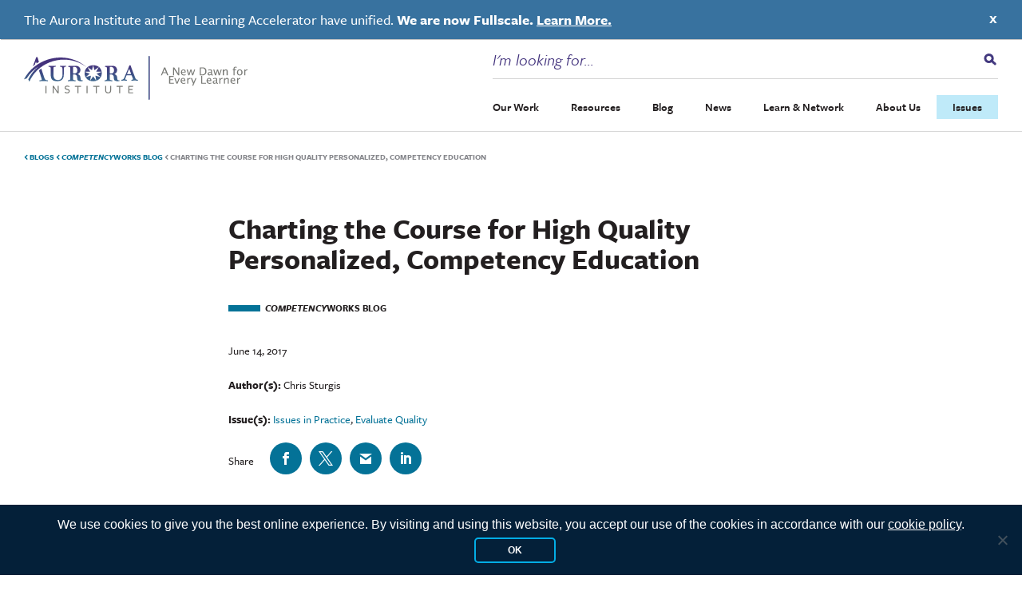

--- FILE ---
content_type: text/html; charset=UTF-8
request_url: https://aurora-institute.org/cw_post/charting-the-course-for-high-quality-personalized-competency-education/
body_size: 38552
content:
<!doctype html>
<html lang="en-US" class="no-js">
  <head>
  <meta charset="utf-8">
<script type="text/javascript">
/* <![CDATA[ */
var gform;gform||(document.addEventListener("gform_main_scripts_loaded",function(){gform.scriptsLoaded=!0}),document.addEventListener("gform/theme/scripts_loaded",function(){gform.themeScriptsLoaded=!0}),window.addEventListener("DOMContentLoaded",function(){gform.domLoaded=!0}),gform={domLoaded:!1,scriptsLoaded:!1,themeScriptsLoaded:!1,isFormEditor:()=>"function"==typeof InitializeEditor,callIfLoaded:function(o){return!(!gform.domLoaded||!gform.scriptsLoaded||!gform.themeScriptsLoaded&&!gform.isFormEditor()||(gform.isFormEditor()&&console.warn("The use of gform.initializeOnLoaded() is deprecated in the form editor context and will be removed in Gravity Forms 3.1."),o(),0))},initializeOnLoaded:function(o){gform.callIfLoaded(o)||(document.addEventListener("gform_main_scripts_loaded",()=>{gform.scriptsLoaded=!0,gform.callIfLoaded(o)}),document.addEventListener("gform/theme/scripts_loaded",()=>{gform.themeScriptsLoaded=!0,gform.callIfLoaded(o)}),window.addEventListener("DOMContentLoaded",()=>{gform.domLoaded=!0,gform.callIfLoaded(o)}))},hooks:{action:{},filter:{}},addAction:function(o,r,e,t){gform.addHook("action",o,r,e,t)},addFilter:function(o,r,e,t){gform.addHook("filter",o,r,e,t)},doAction:function(o){gform.doHook("action",o,arguments)},applyFilters:function(o){return gform.doHook("filter",o,arguments)},removeAction:function(o,r){gform.removeHook("action",o,r)},removeFilter:function(o,r,e){gform.removeHook("filter",o,r,e)},addHook:function(o,r,e,t,n){null==gform.hooks[o][r]&&(gform.hooks[o][r]=[]);var d=gform.hooks[o][r];null==n&&(n=r+"_"+d.length),gform.hooks[o][r].push({tag:n,callable:e,priority:t=null==t?10:t})},doHook:function(r,o,e){var t;if(e=Array.prototype.slice.call(e,1),null!=gform.hooks[r][o]&&((o=gform.hooks[r][o]).sort(function(o,r){return o.priority-r.priority}),o.forEach(function(o){"function"!=typeof(t=o.callable)&&(t=window[t]),"action"==r?t.apply(null,e):e[0]=t.apply(null,e)})),"filter"==r)return e[0]},removeHook:function(o,r,t,n){var e;null!=gform.hooks[o][r]&&(e=(e=gform.hooks[o][r]).filter(function(o,r,e){return!!(null!=n&&n!=o.tag||null!=t&&t!=o.priority)}),gform.hooks[o][r]=e)}});
/* ]]> */
</script>

  <meta http-equiv="x-ua-compatible" content="ie=edge">
  <meta name="viewport" content="width=device-width, initial-scale=1, shrink-to-fit=no">
  <script>
		// Prevents flash of unstyle cotnent for JS manipulated elements.
		document.querySelector('html').classList.remove('no-js');
	</script>
  <script>var et_site_url='https://aurora-institute.org';var et_post_id='4510';function et_core_page_resource_fallback(a,b){"undefined"===typeof b&&(b=a.sheet.cssRules&&0===a.sheet.cssRules.length);b&&(a.onerror=null,a.onload=null,a.href?a.href=et_site_url+"/?et_core_page_resource="+a.id+et_post_id:a.src&&(a.src=et_site_url+"/?et_core_page_resource="+a.id+et_post_id))}
</script><meta name='robots' content='index, follow, max-image-preview:large, max-snippet:-1, max-video-preview:-1' />
	<style>img:is([sizes="auto" i], [sizes^="auto," i]) { contain-intrinsic-size: 3000px 1500px }</style>
	
	<!-- This site is optimized with the Yoast SEO plugin v26.8 - https://yoast.com/product/yoast-seo-wordpress/ -->
	<title>Charting the Course for High Quality Personalized, Competency Education - Aurora Institute</title>
	<link rel="canonical" href="https://aurora-institute.org/cw_post/charting-the-course-for-high-quality-personalized-competency-education/" />
	<meta property="og:locale" content="en_US" />
	<meta property="og:type" content="article" />
	<meta property="og:title" content="Charting the Course for High Quality Personalized, Competency Education - Aurora Institute" />
	<meta property="og:description" content="This is the eleventh blog in a series leading up to the National Summit on K-12 Competency-Based..." />
	<meta property="og:url" content="https://aurora-institute.org/cw_post/charting-the-course-for-high-quality-personalized-competency-education/" />
	<meta property="og:site_name" content="Aurora Institute" />
	<meta property="article:publisher" content="https://www.facebook.com/AuroraInst" />
	<meta property="article:modified_time" content="2020-02-05T18:02:16+00:00" />
	<meta property="og:image" content="https://aurora-institute.org/wp-content/uploads/Efficacy-Cover-232x300-232x300.png" />
	<meta name="twitter:card" content="summary_large_image" />
	<meta name="twitter:site" content="@Aurora_Inst" />
	<meta name="twitter:label1" content="Est. reading time" />
	<meta name="twitter:data1" content="7 minutes" />
	<meta name="twitter:label2" content="Written by" />
	<meta name="twitter:data2" content="Chris Sturgis" />
	<script type="application/ld+json" class="yoast-schema-graph">{"@context":"https://schema.org","@graph":[{"@type":"WebPage","@id":"https://aurora-institute.org/cw_post/charting-the-course-for-high-quality-personalized-competency-education/","url":"https://aurora-institute.org/cw_post/charting-the-course-for-high-quality-personalized-competency-education/","name":"Charting the Course for High Quality Personalized, Competency Education - Aurora Institute","isPartOf":{"@id":"https://aurora-institute.org/#website"},"primaryImageOfPage":{"@id":"https://aurora-institute.org/cw_post/charting-the-course-for-high-quality-personalized-competency-education/#primaryimage"},"image":{"@id":"https://aurora-institute.org/cw_post/charting-the-course-for-high-quality-personalized-competency-education/#primaryimage"},"thumbnailUrl":"https://aurora-institute.org/wp-content/uploads/Efficacy-Cover-232x300-232x300.png","datePublished":"2017-06-14T04:00:00+00:00","dateModified":"2020-02-05T18:02:16+00:00","inLanguage":"en-US","potentialAction":[{"@type":"ReadAction","target":["https://aurora-institute.org/cw_post/charting-the-course-for-high-quality-personalized-competency-education/"]}]},{"@type":"ImageObject","inLanguage":"en-US","@id":"https://aurora-institute.org/cw_post/charting-the-course-for-high-quality-personalized-competency-education/#primaryimage","url":"https://aurora-institute.org/wp-content/uploads/Efficacy-Cover-232x300.png","contentUrl":"https://aurora-institute.org/wp-content/uploads/Efficacy-Cover-232x300.png","width":232,"height":300},{"@type":"WebSite","@id":"https://aurora-institute.org/#website","url":"https://aurora-institute.org/","name":"Aurora Institute","description":"","publisher":{"@id":"https://aurora-institute.org/#organization"},"potentialAction":[{"@type":"SearchAction","target":{"@type":"EntryPoint","urlTemplate":"https://aurora-institute.org/?s={search_term_string}"},"query-input":{"@type":"PropertyValueSpecification","valueRequired":true,"valueName":"search_term_string"}}],"inLanguage":"en-US"},{"@type":"Organization","@id":"https://aurora-institute.org/#organization","name":"Aurora Institute","url":"https://aurora-institute.org/","logo":{"@type":"ImageObject","inLanguage":"en-US","@id":"https://aurora-institute.org/#/schema/logo/image/","url":"https://aurora-institute.org/wp-content/uploads/AI-logo.png","contentUrl":"https://aurora-institute.org/wp-content/uploads/AI-logo.png","width":714,"height":156,"caption":"Aurora Institute"},"image":{"@id":"https://aurora-institute.org/#/schema/logo/image/"},"sameAs":["https://www.facebook.com/AuroraInst","https://x.com/Aurora_Inst","https://www.youtube.com/user/inacolvideo"]}]}</script>
	<!-- / Yoast SEO plugin. -->


<link rel='dns-prefetch' href='//js.hs-scripts.com' />
<link rel='dns-prefetch' href='//www.googletagmanager.com' />
<link rel='dns-prefetch' href='//fonts.googleapis.com' />
<link rel='dns-prefetch' href='//use.typekit.net' />
<script type="text/javascript">
/* <![CDATA[ */
window._wpemojiSettings = {"baseUrl":"https:\/\/s.w.org\/images\/core\/emoji\/16.0.1\/72x72\/","ext":".png","svgUrl":"https:\/\/s.w.org\/images\/core\/emoji\/16.0.1\/svg\/","svgExt":".svg","source":{"concatemoji":"https:\/\/aurora-institute.org\/wp-includes\/js\/wp-emoji-release.min.js?ver=6.8.3"}};
/*! This file is auto-generated */
!function(s,n){var o,i,e;function c(e){try{var t={supportTests:e,timestamp:(new Date).valueOf()};sessionStorage.setItem(o,JSON.stringify(t))}catch(e){}}function p(e,t,n){e.clearRect(0,0,e.canvas.width,e.canvas.height),e.fillText(t,0,0);var t=new Uint32Array(e.getImageData(0,0,e.canvas.width,e.canvas.height).data),a=(e.clearRect(0,0,e.canvas.width,e.canvas.height),e.fillText(n,0,0),new Uint32Array(e.getImageData(0,0,e.canvas.width,e.canvas.height).data));return t.every(function(e,t){return e===a[t]})}function u(e,t){e.clearRect(0,0,e.canvas.width,e.canvas.height),e.fillText(t,0,0);for(var n=e.getImageData(16,16,1,1),a=0;a<n.data.length;a++)if(0!==n.data[a])return!1;return!0}function f(e,t,n,a){switch(t){case"flag":return n(e,"\ud83c\udff3\ufe0f\u200d\u26a7\ufe0f","\ud83c\udff3\ufe0f\u200b\u26a7\ufe0f")?!1:!n(e,"\ud83c\udde8\ud83c\uddf6","\ud83c\udde8\u200b\ud83c\uddf6")&&!n(e,"\ud83c\udff4\udb40\udc67\udb40\udc62\udb40\udc65\udb40\udc6e\udb40\udc67\udb40\udc7f","\ud83c\udff4\u200b\udb40\udc67\u200b\udb40\udc62\u200b\udb40\udc65\u200b\udb40\udc6e\u200b\udb40\udc67\u200b\udb40\udc7f");case"emoji":return!a(e,"\ud83e\udedf")}return!1}function g(e,t,n,a){var r="undefined"!=typeof WorkerGlobalScope&&self instanceof WorkerGlobalScope?new OffscreenCanvas(300,150):s.createElement("canvas"),o=r.getContext("2d",{willReadFrequently:!0}),i=(o.textBaseline="top",o.font="600 32px Arial",{});return e.forEach(function(e){i[e]=t(o,e,n,a)}),i}function t(e){var t=s.createElement("script");t.src=e,t.defer=!0,s.head.appendChild(t)}"undefined"!=typeof Promise&&(o="wpEmojiSettingsSupports",i=["flag","emoji"],n.supports={everything:!0,everythingExceptFlag:!0},e=new Promise(function(e){s.addEventListener("DOMContentLoaded",e,{once:!0})}),new Promise(function(t){var n=function(){try{var e=JSON.parse(sessionStorage.getItem(o));if("object"==typeof e&&"number"==typeof e.timestamp&&(new Date).valueOf()<e.timestamp+604800&&"object"==typeof e.supportTests)return e.supportTests}catch(e){}return null}();if(!n){if("undefined"!=typeof Worker&&"undefined"!=typeof OffscreenCanvas&&"undefined"!=typeof URL&&URL.createObjectURL&&"undefined"!=typeof Blob)try{var e="postMessage("+g.toString()+"("+[JSON.stringify(i),f.toString(),p.toString(),u.toString()].join(",")+"));",a=new Blob([e],{type:"text/javascript"}),r=new Worker(URL.createObjectURL(a),{name:"wpTestEmojiSupports"});return void(r.onmessage=function(e){c(n=e.data),r.terminate(),t(n)})}catch(e){}c(n=g(i,f,p,u))}t(n)}).then(function(e){for(var t in e)n.supports[t]=e[t],n.supports.everything=n.supports.everything&&n.supports[t],"flag"!==t&&(n.supports.everythingExceptFlag=n.supports.everythingExceptFlag&&n.supports[t]);n.supports.everythingExceptFlag=n.supports.everythingExceptFlag&&!n.supports.flag,n.DOMReady=!1,n.readyCallback=function(){n.DOMReady=!0}}).then(function(){return e}).then(function(){var e;n.supports.everything||(n.readyCallback(),(e=n.source||{}).concatemoji?t(e.concatemoji):e.wpemoji&&e.twemoji&&(t(e.twemoji),t(e.wpemoji)))}))}((window,document),window._wpemojiSettings);
/* ]]> */
</script>
<link rel='stylesheet' id='wpmf-bakery-style-css' href='https://aurora-institute.org/wp-content/plugins/wp-media-folder/assets/css/vc_style.css?ver=6.1.9' type='text/css' media='all' />
<link rel='stylesheet' id='wpmf-bakery-display-gallery-style-css' href='https://aurora-institute.org/wp-content/plugins/wp-media-folder/assets/css/display-gallery/style-display-gallery.css?ver=6.1.9' type='text/css' media='all' />
<style id='wp-emoji-styles-inline-css' type='text/css'>

	img.wp-smiley, img.emoji {
		display: inline !important;
		border: none !important;
		box-shadow: none !important;
		height: 1em !important;
		width: 1em !important;
		margin: 0 0.07em !important;
		vertical-align: -0.1em !important;
		background: none !important;
		padding: 0 !important;
	}
</style>
<link rel='stylesheet' id='wp-block-library-css' href='https://aurora-institute.org/wp-includes/css/dist/block-library/style.min.css?ver=6.8.3' type='text/css' media='all' />
<style id='safe-svg-svg-icon-style-inline-css' type='text/css'>
.safe-svg-cover{text-align:center}.safe-svg-cover .safe-svg-inside{display:inline-block;max-width:100%}.safe-svg-cover svg{fill:currentColor;height:100%;max-height:100%;max-width:100%;width:100%}

</style>
<link rel='stylesheet' id='wpmf-gallery-popup-style-css' href='https://aurora-institute.org/wp-content/plugins/wp-media-folder/assets/css/display-gallery/magnific-popup.css?ver=0.9.9' type='text/css' media='all' />
<link rel='stylesheet' id='wpmf-gallery-style-css' href='https://aurora-institute.org/wp-content/plugins/wp-media-folder/assets/css/display-gallery/style-display-gallery.css?ver=6.1.9' type='text/css' media='all' />
<link rel='stylesheet' id='wpmf-slick-style-css' href='https://aurora-institute.org/wp-content/plugins/wp-media-folder/assets/js/slick/slick.css?ver=6.1.9' type='text/css' media='all' />
<link rel='stylesheet' id='wpmf-slick-theme-style-css' href='https://aurora-institute.org/wp-content/plugins/wp-media-folder/assets/js/slick/slick-theme.css?ver=6.1.9' type='text/css' media='all' />
<link rel='stylesheet' id='wp-components-css' href='https://aurora-institute.org/wp-includes/css/dist/components/style.min.css?ver=6.8.3' type='text/css' media='all' />
<link rel='stylesheet' id='wp-preferences-css' href='https://aurora-institute.org/wp-includes/css/dist/preferences/style.min.css?ver=6.8.3' type='text/css' media='all' />
<link rel='stylesheet' id='wp-block-editor-css' href='https://aurora-institute.org/wp-includes/css/dist/block-editor/style.min.css?ver=6.8.3' type='text/css' media='all' />
<link rel='stylesheet' id='popup-maker-block-library-style-css' href='https://aurora-institute.org/wp-content/plugins/popup-maker/dist/packages/block-library-style.css?ver=dbea705cfafe089d65f1' type='text/css' media='all' />
<style id='global-styles-inline-css' type='text/css'>
:root{--wp--preset--aspect-ratio--square: 1;--wp--preset--aspect-ratio--4-3: 4/3;--wp--preset--aspect-ratio--3-4: 3/4;--wp--preset--aspect-ratio--3-2: 3/2;--wp--preset--aspect-ratio--2-3: 2/3;--wp--preset--aspect-ratio--16-9: 16/9;--wp--preset--aspect-ratio--9-16: 9/16;--wp--preset--color--black: #000000;--wp--preset--color--cyan-bluish-gray: #abb8c3;--wp--preset--color--white: #ffffff;--wp--preset--color--pale-pink: #f78da7;--wp--preset--color--vivid-red: #cf2e2e;--wp--preset--color--luminous-vivid-orange: #ff6900;--wp--preset--color--luminous-vivid-amber: #fcb900;--wp--preset--color--light-green-cyan: #7bdcb5;--wp--preset--color--vivid-green-cyan: #00d084;--wp--preset--color--pale-cyan-blue: #8ed1fc;--wp--preset--color--vivid-cyan-blue: #0693e3;--wp--preset--color--vivid-purple: #9b51e0;--wp--preset--gradient--vivid-cyan-blue-to-vivid-purple: linear-gradient(135deg,rgba(6,147,227,1) 0%,rgb(155,81,224) 100%);--wp--preset--gradient--light-green-cyan-to-vivid-green-cyan: linear-gradient(135deg,rgb(122,220,180) 0%,rgb(0,208,130) 100%);--wp--preset--gradient--luminous-vivid-amber-to-luminous-vivid-orange: linear-gradient(135deg,rgba(252,185,0,1) 0%,rgba(255,105,0,1) 100%);--wp--preset--gradient--luminous-vivid-orange-to-vivid-red: linear-gradient(135deg,rgba(255,105,0,1) 0%,rgb(207,46,46) 100%);--wp--preset--gradient--very-light-gray-to-cyan-bluish-gray: linear-gradient(135deg,rgb(238,238,238) 0%,rgb(169,184,195) 100%);--wp--preset--gradient--cool-to-warm-spectrum: linear-gradient(135deg,rgb(74,234,220) 0%,rgb(151,120,209) 20%,rgb(207,42,186) 40%,rgb(238,44,130) 60%,rgb(251,105,98) 80%,rgb(254,248,76) 100%);--wp--preset--gradient--blush-light-purple: linear-gradient(135deg,rgb(255,206,236) 0%,rgb(152,150,240) 100%);--wp--preset--gradient--blush-bordeaux: linear-gradient(135deg,rgb(254,205,165) 0%,rgb(254,45,45) 50%,rgb(107,0,62) 100%);--wp--preset--gradient--luminous-dusk: linear-gradient(135deg,rgb(255,203,112) 0%,rgb(199,81,192) 50%,rgb(65,88,208) 100%);--wp--preset--gradient--pale-ocean: linear-gradient(135deg,rgb(255,245,203) 0%,rgb(182,227,212) 50%,rgb(51,167,181) 100%);--wp--preset--gradient--electric-grass: linear-gradient(135deg,rgb(202,248,128) 0%,rgb(113,206,126) 100%);--wp--preset--gradient--midnight: linear-gradient(135deg,rgb(2,3,129) 0%,rgb(40,116,252) 100%);--wp--preset--font-size--small: 13px;--wp--preset--font-size--medium: 20px;--wp--preset--font-size--large: 36px;--wp--preset--font-size--x-large: 42px;--wp--preset--spacing--20: 0.44rem;--wp--preset--spacing--30: 0.67rem;--wp--preset--spacing--40: 1rem;--wp--preset--spacing--50: 1.5rem;--wp--preset--spacing--60: 2.25rem;--wp--preset--spacing--70: 3.38rem;--wp--preset--spacing--80: 5.06rem;--wp--preset--shadow--natural: 6px 6px 9px rgba(0, 0, 0, 0.2);--wp--preset--shadow--deep: 12px 12px 50px rgba(0, 0, 0, 0.4);--wp--preset--shadow--sharp: 6px 6px 0px rgba(0, 0, 0, 0.2);--wp--preset--shadow--outlined: 6px 6px 0px -3px rgba(255, 255, 255, 1), 6px 6px rgba(0, 0, 0, 1);--wp--preset--shadow--crisp: 6px 6px 0px rgba(0, 0, 0, 1);}:where(body) { margin: 0; }.wp-site-blocks > .alignleft { float: left; margin-right: 2em; }.wp-site-blocks > .alignright { float: right; margin-left: 2em; }.wp-site-blocks > .aligncenter { justify-content: center; margin-left: auto; margin-right: auto; }:where(.is-layout-flex){gap: 0.5em;}:where(.is-layout-grid){gap: 0.5em;}.is-layout-flow > .alignleft{float: left;margin-inline-start: 0;margin-inline-end: 2em;}.is-layout-flow > .alignright{float: right;margin-inline-start: 2em;margin-inline-end: 0;}.is-layout-flow > .aligncenter{margin-left: auto !important;margin-right: auto !important;}.is-layout-constrained > .alignleft{float: left;margin-inline-start: 0;margin-inline-end: 2em;}.is-layout-constrained > .alignright{float: right;margin-inline-start: 2em;margin-inline-end: 0;}.is-layout-constrained > .aligncenter{margin-left: auto !important;margin-right: auto !important;}.is-layout-constrained > :where(:not(.alignleft):not(.alignright):not(.alignfull)){margin-left: auto !important;margin-right: auto !important;}body .is-layout-flex{display: flex;}.is-layout-flex{flex-wrap: wrap;align-items: center;}.is-layout-flex > :is(*, div){margin: 0;}body .is-layout-grid{display: grid;}.is-layout-grid > :is(*, div){margin: 0;}body{padding-top: 0px;padding-right: 0px;padding-bottom: 0px;padding-left: 0px;}a:where(:not(.wp-element-button)){text-decoration: underline;}:root :where(.wp-element-button, .wp-block-button__link){background-color: #32373c;border-width: 0;color: #fff;font-family: inherit;font-size: inherit;line-height: inherit;padding: calc(0.667em + 2px) calc(1.333em + 2px);text-decoration: none;}.has-black-color{color: var(--wp--preset--color--black) !important;}.has-cyan-bluish-gray-color{color: var(--wp--preset--color--cyan-bluish-gray) !important;}.has-white-color{color: var(--wp--preset--color--white) !important;}.has-pale-pink-color{color: var(--wp--preset--color--pale-pink) !important;}.has-vivid-red-color{color: var(--wp--preset--color--vivid-red) !important;}.has-luminous-vivid-orange-color{color: var(--wp--preset--color--luminous-vivid-orange) !important;}.has-luminous-vivid-amber-color{color: var(--wp--preset--color--luminous-vivid-amber) !important;}.has-light-green-cyan-color{color: var(--wp--preset--color--light-green-cyan) !important;}.has-vivid-green-cyan-color{color: var(--wp--preset--color--vivid-green-cyan) !important;}.has-pale-cyan-blue-color{color: var(--wp--preset--color--pale-cyan-blue) !important;}.has-vivid-cyan-blue-color{color: var(--wp--preset--color--vivid-cyan-blue) !important;}.has-vivid-purple-color{color: var(--wp--preset--color--vivid-purple) !important;}.has-black-background-color{background-color: var(--wp--preset--color--black) !important;}.has-cyan-bluish-gray-background-color{background-color: var(--wp--preset--color--cyan-bluish-gray) !important;}.has-white-background-color{background-color: var(--wp--preset--color--white) !important;}.has-pale-pink-background-color{background-color: var(--wp--preset--color--pale-pink) !important;}.has-vivid-red-background-color{background-color: var(--wp--preset--color--vivid-red) !important;}.has-luminous-vivid-orange-background-color{background-color: var(--wp--preset--color--luminous-vivid-orange) !important;}.has-luminous-vivid-amber-background-color{background-color: var(--wp--preset--color--luminous-vivid-amber) !important;}.has-light-green-cyan-background-color{background-color: var(--wp--preset--color--light-green-cyan) !important;}.has-vivid-green-cyan-background-color{background-color: var(--wp--preset--color--vivid-green-cyan) !important;}.has-pale-cyan-blue-background-color{background-color: var(--wp--preset--color--pale-cyan-blue) !important;}.has-vivid-cyan-blue-background-color{background-color: var(--wp--preset--color--vivid-cyan-blue) !important;}.has-vivid-purple-background-color{background-color: var(--wp--preset--color--vivid-purple) !important;}.has-black-border-color{border-color: var(--wp--preset--color--black) !important;}.has-cyan-bluish-gray-border-color{border-color: var(--wp--preset--color--cyan-bluish-gray) !important;}.has-white-border-color{border-color: var(--wp--preset--color--white) !important;}.has-pale-pink-border-color{border-color: var(--wp--preset--color--pale-pink) !important;}.has-vivid-red-border-color{border-color: var(--wp--preset--color--vivid-red) !important;}.has-luminous-vivid-orange-border-color{border-color: var(--wp--preset--color--luminous-vivid-orange) !important;}.has-luminous-vivid-amber-border-color{border-color: var(--wp--preset--color--luminous-vivid-amber) !important;}.has-light-green-cyan-border-color{border-color: var(--wp--preset--color--light-green-cyan) !important;}.has-vivid-green-cyan-border-color{border-color: var(--wp--preset--color--vivid-green-cyan) !important;}.has-pale-cyan-blue-border-color{border-color: var(--wp--preset--color--pale-cyan-blue) !important;}.has-vivid-cyan-blue-border-color{border-color: var(--wp--preset--color--vivid-cyan-blue) !important;}.has-vivid-purple-border-color{border-color: var(--wp--preset--color--vivid-purple) !important;}.has-vivid-cyan-blue-to-vivid-purple-gradient-background{background: var(--wp--preset--gradient--vivid-cyan-blue-to-vivid-purple) !important;}.has-light-green-cyan-to-vivid-green-cyan-gradient-background{background: var(--wp--preset--gradient--light-green-cyan-to-vivid-green-cyan) !important;}.has-luminous-vivid-amber-to-luminous-vivid-orange-gradient-background{background: var(--wp--preset--gradient--luminous-vivid-amber-to-luminous-vivid-orange) !important;}.has-luminous-vivid-orange-to-vivid-red-gradient-background{background: var(--wp--preset--gradient--luminous-vivid-orange-to-vivid-red) !important;}.has-very-light-gray-to-cyan-bluish-gray-gradient-background{background: var(--wp--preset--gradient--very-light-gray-to-cyan-bluish-gray) !important;}.has-cool-to-warm-spectrum-gradient-background{background: var(--wp--preset--gradient--cool-to-warm-spectrum) !important;}.has-blush-light-purple-gradient-background{background: var(--wp--preset--gradient--blush-light-purple) !important;}.has-blush-bordeaux-gradient-background{background: var(--wp--preset--gradient--blush-bordeaux) !important;}.has-luminous-dusk-gradient-background{background: var(--wp--preset--gradient--luminous-dusk) !important;}.has-pale-ocean-gradient-background{background: var(--wp--preset--gradient--pale-ocean) !important;}.has-electric-grass-gradient-background{background: var(--wp--preset--gradient--electric-grass) !important;}.has-midnight-gradient-background{background: var(--wp--preset--gradient--midnight) !important;}.has-small-font-size{font-size: var(--wp--preset--font-size--small) !important;}.has-medium-font-size{font-size: var(--wp--preset--font-size--medium) !important;}.has-large-font-size{font-size: var(--wp--preset--font-size--large) !important;}.has-x-large-font-size{font-size: var(--wp--preset--font-size--x-large) !important;}
:where(.wp-block-post-template.is-layout-flex){gap: 1.25em;}:where(.wp-block-post-template.is-layout-grid){gap: 1.25em;}
:where(.wp-block-columns.is-layout-flex){gap: 2em;}:where(.wp-block-columns.is-layout-grid){gap: 2em;}
:root :where(.wp-block-pullquote){font-size: 1.5em;line-height: 1.6;}
</style>
<link rel='stylesheet' id='cookie-notice-front-css' href='https://aurora-institute.org/wp-content/plugins/cookie-notice/css/front.min.css?ver=2.5.11' type='text/css' media='all' />
<link rel='stylesheet' id='vc_extend_style-css' href='https://aurora-institute.org/wp-content/plugins/vc-visceral-addons/assets/vc_extend.css?ver=6.8.3' type='text/css' media='all' />
<link rel='stylesheet' id='vc-img-credits-css' href='https://aurora-institute.org/wp-content/plugins/vc-visceral-addons/assets/vc_extend.css?ver=6.8.3' type='text/css' media='all' />
<link rel='stylesheet' id='vc-callout-box-css' href='https://aurora-institute.org/wp-content/plugins/vc-visceral-addons/assets/vc_extend.css?ver=6.8.3' type='text/css' media='all' />
<link rel='stylesheet' id='vc-author-blockquote-css' href='https://aurora-institute.org/wp-content/plugins/vc-visceral-addons/assets/vc_extend.css?ver=6.8.3' type='text/css' media='all' />
<link rel='stylesheet' id='et_monarch-css-css' href='https://aurora-institute.org/wp-content/plugins/monarch/css/style.css?ver=1.4.14' type='text/css' media='all' />
<link rel='stylesheet' id='et-gf-open-sans-css' href='https://fonts.googleapis.com/css?family=Open+Sans:400,700' type='text/css' media='all' />
<link rel='stylesheet' id='search-filter-plugin-styles-css' href='https://aurora-institute.org/wp-content/plugins/search-filter-pro/public/assets/css/search-filter.min.css?ver=2.5.21' type='text/css' media='all' />
<link rel='stylesheet' id='popup-maker-site-css' href='//aurora-institute.org/wp-content/uploads/pum/pum-site-styles-1.css?generated=1761069012&#038;ver=1.21.5' type='text/css' media='all' />
<link rel='stylesheet' id='bsf-Defaults-css' href='https://aurora-institute.org/wp-content/uploads/smile_fonts/Defaults/Defaults.css?ver=3.21.0' type='text/css' media='all' />
<link rel='stylesheet' id='sage/main.css-css' href='https://aurora-institute.org/wp-content/themes/aurora-institute/dist/styles/main.css' type='text/css' media='all' />
<link rel='stylesheet' id='adobe-fonts-css' href='https://use.typekit.net/aib4rdg.css' type='text/css' media='all' />
<script type="text/javascript" src="https://aurora-institute.org/wp-includes/js/jquery/jquery.min.js?ver=3.7.1" id="jquery-core-js"></script>
<script type="text/javascript" src="https://aurora-institute.org/wp-includes/js/jquery/jquery-migrate.min.js?ver=3.4.1" id="jquery-migrate-js"></script>
<script type="text/javascript" id="cookie-notice-front-js-before">
/* <![CDATA[ */
var cnArgs = {"ajaxUrl":"https:\/\/aurora-institute.org\/wp-admin\/admin-ajax.php","nonce":"1fffc5f82b","hideEffect":"fade","position":"bottom","onScroll":false,"onScrollOffset":100,"onClick":false,"cookieName":"cookie_notice_accepted","cookieTime":15811200,"cookieTimeRejected":3600,"globalCookie":false,"redirection":false,"cache":true,"revokeCookies":false,"revokeCookiesOpt":"automatic"};
/* ]]> */
</script>
<script type="text/javascript" src="https://aurora-institute.org/wp-content/plugins/cookie-notice/js/front.min.js?ver=2.5.11" id="cookie-notice-front-js"></script>
<script type="text/javascript" src="https://aurora-institute.org/wp-content/plugins/vc-visceral-addons/assets/vc_extend.js?ver=6.8.3" id="vc_extend_js-js"></script>
<script type="text/javascript" src="https://aurora-institute.org/wp-content/plugins/vc-visceral-addons/assets/waypoints.js?ver=6.8.3" id="waypoints-js"></script>
<script type="text/javascript" src="https://aurora-institute.org/wp-content/plugins/vc-visceral-addons/assets/counterup.js?ver=6.8.3" id="counterup-js"></script>
<script type="text/javascript" id="search-filter-plugin-build-js-extra">
/* <![CDATA[ */
var SF_LDATA = {"ajax_url":"https:\/\/aurora-institute.org\/wp-admin\/admin-ajax.php","home_url":"https:\/\/aurora-institute.org\/","extensions":[]};
/* ]]> */
</script>
<script type="text/javascript" src="https://aurora-institute.org/wp-content/plugins/search-filter-pro/public/assets/js/search-filter-build.min.js?ver=2.5.21" id="search-filter-plugin-build-js"></script>
<script type="text/javascript" src="https://aurora-institute.org/wp-content/plugins/search-filter-pro/public/assets/js/chosen.jquery.min.js?ver=2.5.21" id="search-filter-plugin-chosen-js"></script>

<!-- Google tag (gtag.js) snippet added by Site Kit -->
<!-- Google Analytics snippet added by Site Kit -->
<script type="text/javascript" src="https://www.googletagmanager.com/gtag/js?id=G-R2M14Y1CL5" id="google_gtagjs-js" async></script>
<script type="text/javascript" id="google_gtagjs-js-after">
/* <![CDATA[ */
window.dataLayer = window.dataLayer || [];function gtag(){dataLayer.push(arguments);}
gtag("set","linker",{"domains":["aurora-institute.org"]});
gtag("js", new Date());
gtag("set", "developer_id.dZTNiMT", true);
gtag("config", "G-R2M14Y1CL5");
 window._googlesitekit = window._googlesitekit || {}; window._googlesitekit.throttledEvents = []; window._googlesitekit.gtagEvent = (name, data) => { var key = JSON.stringify( { name, data } ); if ( !! window._googlesitekit.throttledEvents[ key ] ) { return; } window._googlesitekit.throttledEvents[ key ] = true; setTimeout( () => { delete window._googlesitekit.throttledEvents[ key ]; }, 5 ); gtag( "event", name, { ...data, event_source: "site-kit" } ); }; 
/* ]]> */
</script>
<script></script><link rel="https://api.w.org/" href="https://aurora-institute.org/wp-json/" /><link rel="alternate" title="JSON" type="application/json" href="https://aurora-institute.org/wp-json/wp/v2/cw_post/4510" /><link rel="EditURI" type="application/rsd+xml" title="RSD" href="https://aurora-institute.org/xmlrpc.php?rsd" />
<meta name="generator" content="WordPress 6.8.3" />
<link rel='shortlink' href='https://aurora-institute.org/?p=4510' />
<link rel="alternate" title="oEmbed (JSON)" type="application/json+oembed" href="https://aurora-institute.org/wp-json/oembed/1.0/embed?url=https%3A%2F%2Faurora-institute.org%2Fcw_post%2Fcharting-the-course-for-high-quality-personalized-competency-education%2F" />
<link rel="alternate" title="oEmbed (XML)" type="text/xml+oembed" href="https://aurora-institute.org/wp-json/oembed/1.0/embed?url=https%3A%2F%2Faurora-institute.org%2Fcw_post%2Fcharting-the-course-for-high-quality-personalized-competency-education%2F&#038;format=xml" />
<meta name="generator" content="Site Kit by Google 1.170.0" />			<!-- DO NOT COPY THIS SNIPPET! Start of Page Analytics Tracking for HubSpot WordPress plugin v11.3.37-->
			<script class="hsq-set-content-id" data-content-id="blog-post">
				var _hsq = _hsq || [];
				_hsq.push(["setContentType", "blog-post"]);
			</script>
			<!-- DO NOT COPY THIS SNIPPET! End of Page Analytics Tracking for HubSpot WordPress plugin -->
			<!-- Stream WordPress user activity plugin v4.1.1 -->
<style type="text/css" id="et-social-custom-css">
				 
			</style><link rel="preload" href="https://aurora-institute.org/wp-content/plugins/monarch/core/admin/fonts/modules.ttf" as="font" crossorigin="anonymous">
        <script>
            window.dataLayer = window.dataLayer || [];
            window.dataLayer.push({
                'event': 'post_published_date',
                'postPublishedDate': '2017-06-14'
            });
        </script>
        <meta name="generator" content="Powered by WPBakery Page Builder - drag and drop page builder for WordPress."/>

<!-- Google Tag Manager snippet added by Site Kit -->
<script type="text/javascript">
/* <![CDATA[ */

			( function( w, d, s, l, i ) {
				w[l] = w[l] || [];
				w[l].push( {'gtm.start': new Date().getTime(), event: 'gtm.js'} );
				var f = d.getElementsByTagName( s )[0],
					j = d.createElement( s ), dl = l != 'dataLayer' ? '&l=' + l : '';
				j.async = true;
				j.src = 'https://www.googletagmanager.com/gtm.js?id=' + i + dl;
				f.parentNode.insertBefore( j, f );
			} )( window, document, 'script', 'dataLayer', 'GTM-KVWFSZX' );
			
/* ]]> */
</script>

<!-- End Google Tag Manager snippet added by Site Kit -->
<link rel="icon" href="https://aurora-institute.org/wp-content/uploads/cropped-favicon-32x32.png" sizes="32x32" />
<link rel="icon" href="https://aurora-institute.org/wp-content/uploads/cropped-favicon-192x192.png" sizes="192x192" />
<link rel="apple-touch-icon" href="https://aurora-institute.org/wp-content/uploads/cropped-favicon-180x180.png" />
<meta name="msapplication-TileImage" content="https://aurora-institute.org/wp-content/uploads/cropped-favicon-270x270.png" />
		<style type="text/css" id="wp-custom-css">
			@media (min-width: 1200px) {
.header__navigation {
    flex: 0 0 auto;
    max-width: unset;
}
}

.footer .gform_wrapper.gravity-theme .gform_footer {
		padding: 2px 8px 0;
	}
}		</style>
		<noscript><style> .wpb_animate_when_almost_visible { opacity: 1; }</style></noscript></head>
  <body class="wp-singular cw_post-template-default single single-cw_post postid-4510 wp-theme-aurora-instituteresources cookies-not-set et_monarch charting-the-course-for-high-quality-personalized-competency-education app-data index-data singular-data single-data single-cw_post-data single-cw_post-charting-the-course-for-high-quality-personalized-competency-education-data wpb-js-composer js-comp-ver-8.7 vc_responsive">
            <a id="skip-to-content" href="#main-content" class="no-print" aria-label="Skip to content" title="Skip to content">Skip to content</a>
                <header class="header container-fluid">
            <div class="header__quicklinks">
            <ul class="quicklinks "><li class="quicklinks__item  quicklinks__item-337"><a href="https://aurora-institute.org/symposium2025/" class="quicklinks__link">Symposium <span class="icon-offsite"></span></a></li>
</ul>
        </div>
        <div class="header__inner">
        <a class="header__brand" href="https://aurora-institute.org/">
            <span class="screen-reader-text">Aurora Institute</span>
            <svg width="408px" height="81px" viewBox="0 0 408 81" version="1.1" xmlns="http://www.w3.org/2000/svg" xmlns:xlink="http://www.w3.org/1999/xlink">
                <defs>
                    <path d="M1.4585,81 C0.811,81 0.2865,80.5059942 0.2865,79.8961395 L0.2865,1.22394767 C0.2865,0.614563953 0.811,0.120087209 1.4585,0.120087209 C2.106,0.120087209 2.631,0.614563953 2.631,1.22394767 L2.631,79.8961395 C2.631,80.5059942 2.106,81 1.4585,81" id="path-1"></path>
                    <linearGradient x1="0%" y1="50.0001165%" x2="100%" y2="50.0001165%" id="linearGradient-3">
                        <stop stop-color="#3B698E" offset="0%"></stop>
                        <stop stop-color="#42327C" offset="100%"></stop>
                    </linearGradient>
                    <path d="M71.3908508,16.4231021 C69.5292264,16.4231021 68.0527005,16.3604264 65.9989999,16.2341463 L65.9989999,16.2341463 C65.48522,16.5489179 65.4208792,17.431021 65.8707915,17.8089326 L65.8707915,17.8089326 L67.218636,17.9978883 C69.9786656,18.3757999 70.363764,19.8247703 70.363764,26.1239152 L70.363764,26.1239152 L70.363764,31.9820085 C70.363764,38.2184776 67.8601512,42.5017846 62.083202,42.5017846 L62.083202,42.5017846 C55.8572866,42.5017846 53.7387722,38.2184776 53.7387722,31.9193327 L53.7387722,31.9193327 L53.7387722,23.0374828 C53.7387722,18.6910357 53.9956622,18.4389399 56.7556919,17.9978883 L56.7556919,17.9978883 L57.9748548,17.8089326 C58.424767,17.4936968 58.3604263,16.4231021 57.8466463,16.2341463 L57.8466463,16.2341463 C55.3430335,16.3604264 53.3532007,16.4231021 51.2995002,16.4231021 L51.2995002,16.4231021 C49.2448535,16.4231021 47.2554938,16.3604264 45.0726387,16.2341463 L45.0726387,16.2341463 C44.5593318,16.4231021 44.494991,17.4936968 44.9444302,17.8089326 L44.9444302,17.8089326 L45.8428355,17.9978883 C48.5389975,18.5647557 48.8602282,18.6910357 48.8602282,23.0374828 L48.8602282,23.0374828 L48.8602282,33.1162074 C48.8602282,37.2105587 49.6947658,40.1080353 51.6202579,41.9980573 L51.6202579,41.9980573 C53.5457499,43.8249393 56.6270103,44.6439024 60.7353575,44.6439024 L60.7353575,44.6439024 C68.887238,44.6439024 72.6748276,40.4232711 72.6748276,32.35992 L72.6748276,32.35992 L72.6748276,26.1239152 C72.6748276,19.8874461 73.1881344,18.1868441 74.8572096,17.9978883 L74.8572096,17.9978883 L76.7827017,17.8089326 C77.2321409,17.4936968 77.2321409,16.5489179 76.718834,16.2341463 L76.718834,16.2341463 C74.6646604,16.3604264 73.2524752,16.4231021 71.3908508,16.4231021" id="path-4"></path>
                    <linearGradient x1="-3.37232618%" y1="105.346604%" x2="-3.37232618%" y2="-4.24485529%" id="linearGradient-6">
                        <stop stop-color="#3A698E" offset="0%"></stop>
                        <stop stop-color="#44327C" offset="100%"></stop>
                    </linearGradient>
                    <path d="M159.477323,16.2341463 C159.424753,16.2341463 159.372662,16.2370016 159.32057,16.2379533 L159.32057,16.2379533 C159.192014,16.2370016 159.062502,16.2341463 158.933946,16.2341463 L158.933946,16.2341463 C155.367824,16.2341463 151.737185,16.3635844 148.170586,16.6215088 L148.170586,16.6215088 C147.52207,16.8151901 147.651582,18.1709589 148.170586,18.2356779 L148.170586,18.2356779 L149.986144,18.4940782 C151.448053,18.6839524 151.539333,19.7446785 151.542201,23.7410794 L151.542201,23.7410794 C151.53551,23.8752762 151.531687,24.0099489 151.531687,24.1455734 L151.531687,24.1455734 L151.531687,32.0570004 L151.542201,32.0570004 L151.542201,37.6709015 C151.542201,42.1255703 151.283176,42.2550084 148.494605,42.8360521 L148.494605,42.8360521 L147.52207,43.0292575 C146.938549,43.2881337 147.003066,44.4502212 147.651582,44.6439024 L147.651582,44.6439024 C149.921627,44.5149402 151.931215,44.4502212 154.006275,44.4502212 L154.006275,44.4502212 C156.016818,44.4502212 158.155918,44.5149402 160.879972,44.6439024 L160.879972,44.6439024 C161.398498,44.4502212 161.463015,43.3523768 161.009484,43.0292575 L161.009484,43.0292575 L159.518423,42.8360521 C156.729851,42.4486896 156.470349,42.1255703 156.470349,37.6709015 L156.470349,37.6709015 L156.470349,34.4420875 L156.470349,33.0858429 C156.470349,32.9987577 156.472261,32.9207141 156.475606,32.8469535 L156.475606,32.8469535 C156.527698,32.5733252 156.768084,32.1521755 157.714812,32.0608075 L157.714812,32.0608075 C157.764992,32.0598557 157.819473,32.0584281 157.873954,32.0570004 L157.873954,32.0570004 L158.621396,32.0570004 C160.61139,32.1726382 163.977747,33.0553869 163.977747,37.8926594 L163.977747,37.8926594 C163.977747,43.1820135 165.613613,44.6439024 171.514297,44.6439024 L171.514297,44.6439024 C171.514297,44.6439024 172.761627,44.6158258 173.969291,44.3536185 L173.969291,44.3536185 C174.269415,44.2884236 174.488773,44.0304992 174.51458,43.7254631 L174.51458,43.7254631 C174.550901,43.2890854 174.185304,42.9255167 173.747066,42.9650143 L173.747066,42.9650143 C172.603919,43.0678034 170.673186,42.9136198 170.41225,40.7617116 L170.41225,40.7617116 C170.158483,38.6707155 170.099701,38.2271997 170.088231,38.1581978 L170.088231,38.1581978 C170.093966,37.8393614 170.089187,33.0373036 164.918741,31.5401999 L164.918741,31.5401999 C167.910899,30.4057131 170.038051,27.5238122 170.038051,24.1460493 L170.038051,24.1460493 L170.038051,24.1455734 C170.038051,19.7760863 166.48101,16.2341463 162.092415,16.2341463 L162.092415,16.2341463 L159.477323,16.2341463 Z M156.470349,28.6954172 L156.470349,19.914566 C156.470349,18.2356779 156.843592,18.1067157 158.813992,18.1067157 L158.813992,18.1067157 C162.543557,18.1067157 164.408339,20.9472154 164.408339,24.1760294 L164.408339,24.1760294 C164.408339,28.6306982 162.596604,30.3095863 159.134188,30.3095863 L159.134188,30.3095863 C156.523875,30.3095863 156.470349,30.3095863 156.470349,28.6954172 L156.470349,28.6954172 Z" id="path-7"></path>
                    <linearGradient x1="-4.15821678%" y1="107.981151%" x2="-4.15821678%" y2="-4.35101223%" id="linearGradient-9">
                        <stop stop-color="#3A698E" offset="0%"></stop>
                        <stop stop-color="#44327C" offset="100%"></stop>
                    </linearGradient>
                    <path d="M92.511433,16.2341463 C92.4588622,16.2341463 92.4072472,16.2370016 92.3546763,16.2379533 L92.3546763,16.2379533 C92.2261168,16.2370016 92.0966013,16.2341463 91.9685197,16.2341463 L91.9685197,16.2341463 C88.4023058,16.2341463 84.7710952,16.3635844 81.2039254,16.6215088 L81.2039254,16.6215088 C80.5558704,16.8151901 80.6853858,18.1709589 81.2039254,18.2356779 L81.2039254,18.2356779 L83.0195307,18.4940782 C84.4819556,18.6839524 84.5732377,19.7446785 84.5761052,23.7410794 L84.5761052,23.7410794 C84.5694143,23.8752762 84.5660689,24.0099489 84.5660689,24.1455734 L84.5660689,24.1455734 L84.5660689,32.0570004 L84.5761052,32.0570004 L84.5761052,37.6709015 C84.5761052,42.1255703 84.3175523,42.2550084 81.5284308,42.8360521 L81.5284308,42.8360521 L80.5558704,43.0292575 C79.9728121,43.2881337 80.0373309,44.4502212 80.6853858,44.6439024 L80.6853858,44.6439024 C82.9550119,44.5149402 84.9656072,44.4502212 87.0407213,44.4502212 L87.0407213,44.4502212 C89.0503607,44.4502212 91.1904714,44.5149402 93.9136404,44.6439024 L93.9136404,44.6439024 C94.4331358,44.4502212 94.4976545,43.3523768 94.0436337,43.0292575 L94.0436337,43.0292575 L92.5520559,42.8360521 C89.7638903,42.4486896 89.5043815,42.1255703 89.5043815,37.6709015 L89.5043815,37.6709015 L89.5043815,34.4420875 L89.5043815,33.0858429 C89.5043815,32.9987577 89.5062932,32.9207141 89.5096386,32.8469535 L89.5096386,32.8469535 C89.5617315,32.5733252 89.8016457,32.1521755 90.7488764,32.0608075 L90.7488764,32.0608075 C90.7995356,32.0598557 90.8535402,32.0584281 90.9075448,32.0570004 L90.9075448,32.0570004 L91.6554843,32.0570004 C93.6455292,32.1726382 97.011496,33.0553869 97.011496,37.8926594 L97.011496,37.8926594 C97.011496,43.1820135 98.6478826,44.6439024 104.548719,44.6439024 L104.548719,44.6439024 C104.548719,44.6439024 105.79656,44.6158258 107.003299,44.3536185 L107.003299,44.3536185 C107.303909,44.2884236 107.523272,44.0304992 107.548602,43.7254631 L107.548602,43.7254631 C107.58588,43.2890854 107.219795,42.9255167 106.782024,42.9650143 L106.782024,42.9650143 C105.638847,43.0678034 103.708064,42.9136198 103.446644,40.7617116 L103.446644,40.7617116 C103.19287,38.6707155 103.134086,38.2271997 103.122616,38.1581978 L103.122616,38.1581978 C103.128351,37.8393614 103.123572,33.0373036 97.9525139,31.5401999 L97.9525139,31.5401999 C100.945706,30.4057131 103.072435,27.5238122 103.072435,24.1460493 L103.072435,24.1460493 L103.072435,24.1455734 C103.072435,19.7760863 99.5148234,16.2341463 95.1265928,16.2341463 L95.1265928,16.2341463 L92.511433,16.2341463 Z M89.5043815,28.6954172 L89.5043815,19.914566 C89.5043815,18.2356779 89.8776344,18.1067157 91.8485626,18.1067157 L91.8485626,18.1067157 C95.578224,18.1067157 97.4420989,20.9472154 97.4420989,24.1760294 L97.4420989,24.1760294 C97.4420989,28.6306982 95.6307949,30.3095863 92.1682888,30.3095863 L92.1682888,30.3095863 C89.5579082,30.3095863 89.5043815,30.3095863 89.5043815,28.6954172 L89.5043815,28.6954172 Z" id="path-10"></path>
                    <linearGradient x1="-4.15924799%" y1="107.981151%" x2="-4.15924799%" y2="-4.35101223%" id="linearGradient-12">
                        <stop stop-color="#3A698E" offset="0%"></stop>
                        <stop stop-color="#44327C" offset="100%"></stop>
                    </linearGradient>
                    <path d="M192.244139,16.0807516 L191.200977,18.6017918 L191.204248,18.6017918 L189.921795,21.6878608 C189.756347,22.1187127 189.569868,22.5843855 189.357216,23.0927721 L189.357216,23.0927721 L183.269767,37.5820216 C182.001801,40.6054128 181.304023,41.2985828 179.337812,41.7396488 L179.337812,41.7396488 L177.879628,42.0539663 C177.43563,42.3692124 177.43563,43.3776285 178.006285,43.6292683 L178.006285,43.6292683 C179.147594,43.5665905 180.669807,43.4403063 182.445332,43.4403063 L182.445332,43.4403063 C184.220858,43.4403063 185.869727,43.5034484 187.454567,43.6292683 L187.454567,43.6292683 C188.08925,43.5034484 188.152812,42.3692124 187.645252,42.0539663 L187.645252,42.0539663 L185.932821,41.7396488 C184.728418,41.4875448 184.537732,41.2354407 185.23551,39.2195371 L185.23551,39.2195371 L186.694161,35.188194 C187.201254,33.7387119 187.391472,33.6760341 188.850123,33.6760341 L188.850123,33.6760341 L194.874478,33.6760341 C196.332662,33.6760341 196.523347,33.7387119 197.03044,35.188194 L197.03044,35.188194 L198.552185,39.2826791 C199.313058,41.2354407 199.376153,41.6133646 197.727751,41.8654687 L197.727751,41.8654687 L196.459318,42.0539663 C195.888663,42.3065346 195.952225,43.4403063 196.586442,43.6292683 L196.586442,43.6292683 C198.171749,43.5034484 200.010836,43.4403063 202.293922,43.4403063 L202.293922,43.4403063 C204.449416,43.4403063 205.908067,43.5034484 207.556469,43.6292683 L207.556469,43.6292683 C207.757437,43.5898045 207.906994,43.4491277 208,43.2652728 L208,43.2652728 L208,42.3130346 C207.940644,42.2053216 207.856518,42.114787 207.747155,42.0539663 L207.747155,42.0539663 L206.732035,41.8654687 C204.449416,41.4244027 203.879229,40.6054128 203.117889,38.5268313 L203.117889,38.5268313 L197.410876,23.4711602 C196.717772,21.6456114 196.125618,19.948668 195.666664,18.6017918 L195.666664,18.6017918 L195.681153,18.6017918 L194.866065,16.1703576 C194.654816,15.5407939 194.095845,15.2195122 193.536408,15.2195122 L193.536408,15.2195122 C193.010153,15.2195122 192.483431,15.5036515 192.244139,16.0807516 M188.659438,29.833653 L190.942056,24.227008 C191.513645,22.9038101 191.766958,22.3369242 191.957176,22.0848202 L191.957176,22.0848202 L192.083832,22.0848202 C192.274518,22.4000663 192.527831,22.9038101 193.035391,24.3532922 L193.035391,24.3532922 L195.000667,29.7073689 C195.698913,31.5343106 195.508227,31.6601305 193.859358,31.6601305 L193.859358,31.6601305 L189.483872,31.6601305 C188.08925,31.6601305 187.962594,31.5343106 188.659438,29.833653" id="path-13"></path>
                    <linearGradient x1="-3.48208943%" y1="107.78668%" x2="-3.48208943%" y2="-1.8083612%" id="linearGradient-15">
                        <stop stop-color="#3A698E" offset="0%"></stop>
                        <stop stop-color="#44327C" offset="100%"></stop>
                    </linearGradient>
                    <path d="M110.595122,30.1863573 C110.595122,38.2107642 116.500755,44.6439024 126.450396,44.6439024 L126.450396,44.6439024 C135.501159,44.6439024 142.04878,38.4022798 142.04878,29.8037956 L142.04878,29.8037956 C142.04878,22.0338039 136.784663,15.2195122 126.450396,15.2195122 L126.450396,15.2195122 C117.142744,15.2195122 110.595122,21.7155501 110.595122,30.1863573" id="path-16"></path>
                    <linearGradient x1="-3.00784011%" y1="105.219346%" x2="-3.00784011%" y2="-1.76366643%" id="linearGradient-18">
                        <stop stop-color="#3A698E" offset="0%"></stop>
                        <stop stop-color="#44327C" offset="100%"></stop>
                    </linearGradient>
                    <path d="M22.1815272,0.948869502 L21.0651006,4.02615313 L20.1935827,6.42740358 C20.0365779,6.88972304 19.8471379,7.406319 19.6262029,7.99172981 L19.6262029,7.99172981 L16.2341463,17.2487805 C16.6858878,16.8509144 17.1404497,16.4554713 17.6020627,16.0668128 L17.6020627,16.0668128 C18.3156356,15.4658944 19.0409604,14.8838759 19.7714559,14.311065 L19.7714559,14.311065 L20.328494,12.7259005 C21.029845,10.7535313 21.6672658,9.17515132 21.8590562,8.84658466 L21.8590562,8.84658466 L21.9864463,8.84658466 C22.2783625,9.44895687 22.6821564,10.626563 23.0835999,11.8521458 L23.0835999,11.8521458 C24.4928828,10.8625689 25.9303702,9.92339162 27.395122,9.03461396 L27.395122,9.03461396 C26.8470152,7.37918075 26.2899771,5.69515546 25.7691347,4.02615313 L25.7691347,4.02615313 L25.7761858,4.02615313 L24.860481,1.02301508 C24.6536483,0.344074232 24.0806276,0 23.5071369,0 L23.5071369,0 C22.9599703,0 22.4118636,0.313543702 22.1815272,0.948869502" id="path-19"></path>
                    <linearGradient x1="-8.42293644%" y1="277.006005%" x2="-8.42293644%" y2="88.5917054%" id="linearGradient-21">
                        <stop stop-color="#3A698E" offset="0%"></stop>
                        <stop stop-color="#44327C" offset="100%"></stop>
                    </linearGradient>
                    <path d="M27.395122,24.9026745 L28.6968316,28.9457896 C28.7600259,29.1072293 28.8222976,29.2900361 28.8882595,29.5037063 L28.8882595,29.5037063 L31.6420536,38.2656093 C32.142995,39.8121068 32.4557375,40.9716238 32.4557375,41.6805341 L32.4557375,41.6805341 C32.4557375,42.3243936 31.5793206,42.7113741 30.2651566,42.8400511 L30.2651566,42.8400511 L28.4505124,43.0328291 C28.0123039,43.3552337 28.0745757,44.3865485 28.5755171,44.6439024 L28.5755171,44.6439024 C30.3906226,44.5798014 32.7689412,44.4506496 35.7727447,44.4506496 L35.7727447,44.4506496 C38.5892717,44.4506496 40.7798526,44.5152255 43.345909,44.6439024 L43.345909,44.6439024 C43.6586514,44.3865485 43.7836561,43.3552337 43.345909,43.0328291 L43.345909,43.0328291 L41.6558082,42.8400511 C38.9647472,42.5176465 38.1510633,41.5513823 36.3359578,36.0111512 L36.3359578,36.0111512 L31.468154,21.3073171 C30.0649645,22.4445174 28.7060571,23.6429699 27.395122,24.9026745" id="path-22"></path>
                    <linearGradient x1="-5.68207014%" y1="109.694692%" x2="-5.68207014%" y2="-26.755014%" id="linearGradient-24">
                        <stop stop-color="#3A698E" offset="0%"></stop>
                        <stop stop-color="#44327C" offset="100%"></stop>
                    </linearGradient>
                    <path d="M64.8874148,1.01463415 C58.1260244,1.19341006 51.4002402,2.29508153 44.8994875,4.26957257 L44.8994875,4.26957257 C26.3267902,9.90194985 9.61131509,22.6909797 0,41.1086428 L0,41.1086428 C1.64500898,40.5227071 3.29001796,40.0065033 4.93170369,39.5600315 L4.93170369,39.5600315 C10.5033705,30.382556 17.9821083,22.8833276 26.4967507,17.2935383 L26.4967507,17.2935383 C18.6481826,23.7889071 12.2817842,31.8810912 7.95301311,41.1484228 L7.95301311,41.1484228 C8.52461219,42.688142 9.14606003,44.1922933 9.81498287,45.6585366 L9.81498287,45.6585366 C16.7259196,29.2130245 30.2957007,16.4867067 46.8981853,9.85561788 L46.8981853,9.85561788 C67.2530944,1.7269298 92.1917154,2.81362528 113.573034,18.1364059 L113.573034,18.1364059 L113.639024,18.0863299 C100.324184,6.9109633 84.5762496,1.43396194 68.8173959,1.01463415 L68.8173959,1.01463415 L64.8874148,1.01463415 Z" id="path-25"></path>
                    <linearGradient x1="-0.835689739%" y1="102.152933%" x2="-0.835689739%" y2="31.8518609%" id="linearGradient-27">
                        <stop stop-color="#3A698E" offset="0%"></stop>
                        <stop stop-color="#44327C" offset="100%"></stop>
                    </linearGradient>
                </defs>
                <g id="Style-Guide---Main-Site" stroke="none" stroke-width="1" fill="none" fill-rule="evenodd">
                    <g id="Icons-&amp;-Graphics" transform="translate(-311.000000, -203.000000)">
                        <g id="logo" transform="translate(311.000000, 203.000000)">
                            <path d="M273.654927,51.208 L273.654927,49.7007999 L267.08912,49.7007999 L267.08912,44.5552 L272.232335,44.5552 L272.232335,43.0672 L267.08912,43.0672 L267.08912,38.5072 L273.227155,38.5072 L273.227155,37 L265,37 L265,51.208 L273.654927,51.208 Z M280.29994,51.208 L284.567714,40.7824 L282.737247,40.7824 L279.424499,48.8943998 L276.280871,40.7824 L274.321077,40.7824 L278.340147,51.208 L280.29994,51.208 Z M291.192831,51.4479999 C292.127962,51.4479999 293.252107,51.2559998 294.565269,50.8720001 L294.565269,50.8720001 L294.565269,49.3744 C293.378118,49.7967999 292.376666,50.0079999 291.560914,50.0079999 C289.332519,50.0079999 288.075731,48.7695999 287.79055,46.2928 L287.79055,46.2928 L294.605061,46.2928 L294.615009,45.7071999 C294.615009,44.056 294.258533,42.7824 293.545579,41.8864 C292.832625,40.9904 291.822883,40.5424 290.516354,40.5424 C289.136872,40.5424 288.004436,41.048 287.119047,42.0592 C286.233658,43.0704 285.790963,44.3664 285.790963,45.9472002 C285.790963,47.5727999 286.293347,48.8960001 287.298114,49.9167998 C288.302882,50.9376 289.601121,51.4479999 291.192831,51.4479999 Z M292.645267,44.872 L287.880084,44.872 C288.052519,42.9328 288.891483,41.9632 290.396976,41.9632 C291.895837,41.9632 292.645267,42.9328 292.645267,44.872 L292.645267,44.872 Z M299.956809,51.208 L299.956809,44.3344 C300.792457,42.9136 301.830386,42.2032 303.070594,42.2032 C303.329246,42.2032 303.627692,42.2576 303.965931,42.3664 L303.965931,42.3664 L303.965931,40.6 C303.747071,40.568 303.538158,40.552 303.339195,40.552 C301.86023,40.552 300.732769,41.2816 299.956809,42.7408 L299.956809,42.7408 L299.956809,40.7824 L297.997016,40.7824 L297.997016,51.208 L299.956809,51.208 Z M308.999337,55 L314.898615,40.7824 L313.048251,40.7824 L309.745451,48.6352001 L306.651563,40.7824 L304.532598,40.7824 L308.710839,51.208 L306.959957,55 L308.999337,55 Z M332.078384,51.208 L332.078384,49.7007999 L325.452888,49.7007999 L325.452888,37 L323.363768,37 L323.363768,51.208 L332.078384,51.208 Z M338.645388,51.4479999 C339.580518,51.4479999 340.704663,51.2559998 342.017824,50.8720001 L342.017824,50.8720001 L342.017824,49.3744 C340.830674,49.7967999 339.829223,50.0079999 339.013471,50.0079999 C336.785076,50.0079999 335.528288,48.7695999 335.243106,46.2928 L335.243106,46.2928 L342.057618,46.2928 L342.067566,45.7071999 C342.067566,44.056 341.711089,42.7824 340.998135,41.8864 C340.285181,40.9904 339.27544,40.5424 337.96891,40.5424 C336.589428,40.5424 335.456992,41.048 334.571603,42.0592 C333.686214,43.0704 333.243519,44.3664 333.243519,45.9472002 C333.243519,47.5727999 333.745903,48.8960001 334.75067,49.9167998 C335.755438,50.9376 337.053677,51.4479999 338.645388,51.4479999 Z M340.097823,44.872 L335.332639,44.872 C335.505075,42.9328 336.344039,41.9632 337.849532,41.9632 C339.348393,41.9632 340.097823,42.9328 340.097823,44.872 L340.097823,44.872 Z M352.771441,51.4479999 C353.308644,51.4479999 353.799421,51.3456 354.243774,51.1407999 L354.243774,51.1407999 L354.104499,50.0944 C353.938696,50.1200001 353.812685,50.1328002 353.726468,50.1328002 C353.036726,50.1328002 352.691856,49.5920002 352.691856,48.5104002 L352.691856,48.5104002 L352.691856,43.7872 C352.691856,42.68 352.405016,41.864 351.831337,41.3392 C351.257658,40.8144 350.367295,40.552 349.160248,40.552 C348.006257,40.552 346.769366,40.8112 345.449572,41.3296 L345.449572,41.3296 L345.449572,42.8944 C346.649987,42.28 347.767501,41.9728 348.802112,41.9728 C350.088745,41.9728 350.732062,42.5776 350.732062,43.7872 L350.732062,43.7872 L350.732062,45.0448 L350.264497,45.0448 C348.414133,45.0448 346.9932,45.3503998 346.001697,45.9616001 C345.010193,46.5728 344.514442,47.448 344.514442,48.5871998 C344.514442,49.4127998 344.809571,50.0959998 345.399831,50.6367998 C345.99009,51.1775998 346.732889,51.4479999 347.628226,51.4479999 C348.715895,51.4479999 349.846673,50.9264002 351.020559,49.8832 C351.27258,50.9264002 351.856207,51.4479999 352.771441,51.4479999 Z M348.185325,49.9023999 C347.707811,49.9023999 347.303252,49.7456 346.971645,49.4320002 C346.640039,49.1183999 346.474235,48.7344002 346.474235,48.2799998 C346.474235,47.6400001 346.805842,47.1232 347.469055,46.7295999 C348.132267,46.3359998 349.001076,46.1391998 350.075481,46.1391998 L350.075481,46.1391998 L350.732062,46.1584002 L350.732062,48.856 C349.849989,49.5535999 349.001076,49.9023999 348.185325,49.9023999 Z M358.660392,51.208 L358.660392,44.3344 C359.49604,42.9136 360.533968,42.2032 361.774176,42.2032 C362.032829,42.2032 362.331275,42.2576 362.669513,42.3664 L362.669513,42.3664 L362.669513,40.6 C362.450653,40.568 362.241741,40.552 362.042777,40.552 C360.563813,40.552 359.436351,41.2816 358.660392,42.7408 L358.660392,42.7408 L358.660392,40.7824 L356.700598,40.7824 L356.700598,51.208 L358.660392,51.208 Z M366.996598,51.208 L366.996598,44.4592 C368.057738,42.9424 369.188516,42.184 370.388931,42.184 C370.932765,42.184 371.322403,42.3488 371.557844,42.6784 C371.793284,43.008 371.911004,43.56 371.911004,44.3344 L371.911004,44.3344 L371.911004,51.208 L373.870798,51.208 L373.870798,43.72 C373.870798,42.7536 373.592249,41.984 373.03515,41.4112 C372.478052,40.8384 371.731937,40.552 370.796807,40.552 C369.297946,40.552 368.03121,41.2816 366.996598,42.7408 L366.996598,42.7408 L366.996598,40.7824 L365.036804,40.7824 L365.036804,51.208 L366.996598,51.208 Z M382.2269,51.4479999 C383.16203,51.4479999 384.286176,51.2559998 385.599337,50.8720001 L385.599337,50.8720001 L385.599337,49.3744 C384.412186,49.7967999 383.410735,50.0079999 382.594984,50.0079999 C380.366589,50.0079999 379.1098,48.7695999 378.824619,46.2928 L378.824619,46.2928 L385.639131,46.2928 L385.649079,45.7071999 C385.649079,44.056 385.292602,42.7824 384.579648,41.8864 C383.866694,40.9904 382.856953,40.5424 381.550423,40.5424 C380.170941,40.5424 379.038505,41.048 378.153116,42.0592 C377.267727,43.0704 376.825032,44.3664 376.825032,45.9472002 C376.825032,47.5727999 377.327416,48.8960001 378.332183,49.9167998 C379.336951,50.9376 380.63519,51.4479999 382.2269,51.4479999 Z M383.679336,44.872 L378.914152,44.872 C379.086588,42.9328 379.925552,41.9632 381.431045,41.9632 C382.929906,41.9632 383.679336,42.9328 383.679336,44.872 L383.679336,44.872 Z M390.990879,51.208 L390.990879,44.3344 C391.826527,42.9136 392.864455,42.2032 394.104662,42.2032 C394.363316,42.2032 394.661762,42.2576 395,42.3664 L395,42.3664 L395,40.6 C394.78114,40.568 394.572228,40.552 394.373264,40.552 C392.894299,40.552 391.766837,41.2816 390.990879,42.7408 L390.990879,42.7408 L390.990879,40.7824 L389.031085,40.7824 L389.031085,51.208 L390.990879,51.208 Z" id="logo-text-2" fill="#787975" fill-rule="nonzero"></path>
                            <path d="M251.935973,35.7544506 L253.554247,31.7274402 L259.779144,31.7274402 L261.377563,35.7544506 L263.631234,35.7544506 L257.892812,21.2179251 L255.827774,21.2179251 L250,35.7544506 L251.935973,35.7544506 Z M259.173532,30.1952118 L254.159859,30.1952118 L256.67166,23.9287907 L259.173532,30.1952118 Z M273.976278,35.7544506 L273.976278,24.5279312 L281.382615,35.7544506 L283.417868,35.7544506 L283.417868,21.2179251 L281.630816,21.2179251 L281.630816,32.4444445 L274.234408,21.2179251 L272.189226,21.2179251 L272.189226,35.7544506 L273.976278,35.7544506 Z M291.807084,36 C292.740322,36 293.862193,35.8035605 295.172698,35.4106814 L295.172698,33.8784531 C293.987949,34.31062 292.988524,34.5267035 292.174422,34.5267035 C289.950536,34.5267035 288.69629,33.2596685 288.411685,30.7255985 L295.21241,30.7255985 L295.222338,30.126458 C295.222338,28.437078 294.866583,27.1340291 294.155071,26.2173113 C293.44356,25.3005934 292.435861,24.8422345 291.131975,24.8422345 C289.755284,24.8422345 288.625139,25.3595253 287.741541,26.3941068 C286.857943,27.4286884 286.416144,28.7546552 286.416144,30.3720074 C286.416144,32.0351955 286.917511,33.3889912 287.920246,34.4333947 C288.922981,35.4777982 290.218593,36 291.807084,36 Z M288.501038,29.271946 C288.673124,27.2879067 289.510391,26.2958871 291.012838,26.2958871 C292.508667,26.2958871 293.256581,27.2879067 293.256581,29.271946 L288.501038,29.271946 Z M302.027829,35.7544506 L304.609125,27.4941682 L306.892581,35.7544506 L308.858337,35.7544506 L312.372873,25.0877839 L310.69503,25.0877839 L307.984668,33.3480663 L305.750853,25.0877839 L303.795024,25.0877839 L301.243512,33.3480663 L298.880632,25.0877839 L296.964515,25.0877839 L300.052143,35.7544506 L302.027829,35.7544506 Z M325.755905,35.7544506 C328.098929,35.7544506 329.915764,35.0898302 331.206413,33.7605894 C332.497062,32.4313485 333.142386,30.5586249 333.142386,28.1424187 C333.142386,26.1518314 332.622817,24.5475752 331.58368,23.3296501 C330.928427,22.5635359 330.152383,22.0200532 329.255548,21.699202 C328.358713,21.3783507 327.182237,21.2179251 325.726121,21.2179251 L320.841513,21.2179251 L320.841513,35.7544506 L325.755905,35.7544506 Z M322.926406,34.2124003 L322.926406,22.7599755 L324.643962,22.7599755 C326.066985,22.7599755 327.132597,22.8696542 327.840799,23.0890117 C328.549001,23.3083692 329.157922,23.7159812 329.667563,24.3118478 C330.508139,25.2874975 330.928427,26.6298343 330.928427,28.3388582 C330.928427,30.1591979 330.501521,31.6095764 329.647707,32.6899939 C328.853461,33.7049315 327.503245,34.2124003 325.597056,34.2124003 L322.926406,34.2124003 Z M343.43779,36 C343.973905,36 344.46369,35.8952323 344.907144,35.6856967 L344.768151,34.6151013 C344.602683,34.6412932 344.476927,34.6543892 344.390884,34.6543892 C343.702538,34.6543892 343.358365,34.1010846 343.358365,32.9944752 L343.358365,28.1620626 C343.358365,27.0292613 343.072106,26.1943933 342.499588,25.6574586 C341.927069,25.1205239 341.038507,24.8520565 339.833902,24.8520565 C338.682246,24.8520565 337.447857,25.1172499 336.130734,25.6476366 L336.130734,27.2486188 C337.32872,26.6200123 338.443973,26.305709 339.476492,26.305709 C340.760521,26.305709 341.402536,26.9244936 341.402536,28.1620626 L341.402536,29.4487416 L340.935917,29.4487416 C339.089297,29.4487416 337.671238,29.7614079 336.681741,30.3867404 C335.692244,31.0120729 335.197495,31.9075097 335.197495,33.073051 C335.197495,33.917741 335.492028,34.6167383 336.081093,35.170043 C336.670159,35.7233477 337.411454,36 338.30498,36 C339.390448,36 340.518938,35.4663393 341.690451,34.3990178 C341.941961,35.4663393 342.524408,36 343.43779,36 Z M338.860952,34.4186618 C338.384404,34.4186618 337.980663,34.2582362 337.649727,33.9373849 C337.318792,33.6165337 337.153325,33.2236546 337.153325,32.7587477 C337.153325,32.1039493 337.48426,31.5751995 338.146131,31.1724985 C338.808002,30.7697974 339.675053,30.5684469 340.747284,30.5684469 L341.402536,30.5880909 L341.402536,33.3480663 C340.522248,34.0617966 339.675053,34.4186618 338.860952,34.4186618 Z M350.585997,35.7544506 L353.167294,27.4941682 L355.450749,35.7544506 L357.416506,35.7544506 L360.931041,25.0877839 L359.253198,25.0877839 L356.542836,33.3480663 L354.309022,25.0877839 L352.353193,25.0877839 L349.80168,33.3480663 L347.4388,25.0877839 L345.522684,25.0877839 L348.610312,35.7544506 L350.585997,35.7544506 Z M364.981692,35.7544506 L364.981692,28.849601 C366.040686,27.2977287 367.169176,26.5217925 368.367162,26.5217925 C368.909897,26.5217925 369.298746,26.6904031 369.53371,27.0276243 C369.768674,27.3648455 369.886156,27.9296092 369.886156,28.7219153 L369.886156,35.7544506 L371.841985,35.7544506 L371.841985,28.0933088 C371.841985,27.1045631 371.564,26.317168 371.008028,25.7311234 C370.452056,25.1450788 369.707451,24.8520565 368.774213,24.8520565 C367.278385,24.8520565 366.014211,25.5985267 364.981692,27.0914672 L364.981692,25.0877839 L363.025863,25.0877839 L363.025863,35.7544506 L364.981692,35.7544506 Z M384.410916,35.7544506 L384.410916,26.5414365 L387.101422,26.5414365 L387.101422,25.0877839 L384.410916,25.0877839 L384.410916,23.6046654 C384.410916,22.7796194 384.528398,22.2148558 384.763362,21.9103745 C384.998327,21.6058932 385.436816,21.4536526 386.078831,21.4536526 C386.608328,21.4536526 387.313221,21.5878862 388.193509,21.8563536 L388.193509,20.3241252 C387.359552,20.1080418 386.614947,20 385.959695,20 C383.616671,20 382.445159,21.270309 382.445159,23.810927 L382.445159,25.0877839 L380.916237,25.0877839 L380.916237,26.5414365 L382.445159,26.5414365 L382.445159,35.7544506 L384.410916,35.7544506 Z M393.773082,36 C395.394666,36 396.668768,35.5023532 397.595387,34.5070596 C398.522007,33.5117659 398.985317,32.1432372 398.985317,30.4014733 C398.985317,28.6989974 398.523661,27.3484756 397.600351,26.3499079 C396.677041,25.3513403 395.42445,24.8520565 393.842578,24.8520565 C392.260706,24.8520565 391.008116,25.3513403 390.084805,26.3499079 C389.161496,27.3484756 388.69984,28.7055453 388.69984,30.4211173 C388.69984,32.1170452 389.159841,33.470841 390.079841,34.4825046 C390.999842,35.4941682 392.230922,36 393.773082,36 Z M393.802866,34.5463475 C391.790778,34.5463475 390.784734,33.1712707 390.784734,30.4211173 C390.784734,27.6775118 391.804016,26.305709 393.842578,26.305709 C395.88776,26.305709 396.910351,27.6709638 396.910351,30.4014733 C396.910351,33.1647227 395.874522,34.5463475 393.802866,34.5463475 Z M403.998989,35.7544506 L403.998989,28.7219153 C404.832947,27.2682628 405.868775,26.5414365 407.106474,26.5414365 C407.364604,26.5414365 407.662445,26.5970943 408,26.7084101 L408,24.9011664 C407.781583,24.8684264 407.573093,24.8520565 407.374532,24.8520565 C405.898559,24.8520565 404.773378,25.5985267 403.998989,27.0914672 L403.998989,25.0877839 L402.04316,25.0877839 L402.04316,35.7544506 L403.998989,35.7544506 Z" id="logo-text-1" fill="#787975" fill-rule="nonzero"></path>
                            <g id="line" transform="translate(227.000000, 0.000000)">
                                <mask id="mask-2" fill="white">
                                    <use xlink:href="#path-1"></use>
                                </mask>
                                <g id="path-1"></g>
                                <path d="M1.4585,81 C0.811,81 0.2865,80.5059942 0.2865,79.8961395 L0.2865,1.22394767 C0.2865,0.614563953 0.811,0.120087209 1.4585,0.120087209 C2.106,0.120087209 2.631,0.614563953 2.631,1.22394767 L2.631,79.8961395 C2.631,80.5059942 2.106,81 1.4585,81" id="Fill-1" fill="url(#linearGradient-3)" fill-rule="nonzero" fill="url(#linearGradient-6)"></path>
                            </g>
                            <g id="logo-mark" transform="translate(0.000000, 2.000000)">
                                <g id="aurora">
                                    <mask id="mask-5" fill="white">
                                        <use xlink:href="#path-4"></use>
                                    </mask>
                                    <g id="Mask"></g>
                                    <path d="M71.3908508,16.4231021 C69.5292264,16.4231021 68.0527005,16.3604264 65.9989999,16.2341463 L65.9989999,16.2341463 C65.48522,16.5489179 65.4208792,17.431021 65.8707915,17.8089326 L65.8707915,17.8089326 L67.218636,17.9978883 C69.9786656,18.3757999 70.363764,19.8247703 70.363764,26.1239152 L70.363764,26.1239152 L70.363764,31.9820085 C70.363764,38.2184776 67.8601512,42.5017846 62.083202,42.5017846 L62.083202,42.5017846 C55.8572866,42.5017846 53.7387722,38.2184776 53.7387722,31.9193327 L53.7387722,31.9193327 L53.7387722,23.0374828 C53.7387722,18.6910357 53.9956622,18.4389399 56.7556919,17.9978883 L56.7556919,17.9978883 L57.9748548,17.8089326 C58.424767,17.4936968 58.3604263,16.4231021 57.8466463,16.2341463 L57.8466463,16.2341463 C55.3430335,16.3604264 53.3532007,16.4231021 51.2995002,16.4231021 L51.2995002,16.4231021 C49.2448535,16.4231021 47.2554938,16.3604264 45.0726387,16.2341463 L45.0726387,16.2341463 C44.5593318,16.4231021 44.494991,17.4936968 44.9444302,17.8089326 L44.9444302,17.8089326 L45.8428355,17.9978883 C48.5389975,18.5647557 48.8602282,18.6910357 48.8602282,23.0374828 L48.8602282,23.0374828 L48.8602282,33.1162074 C48.8602282,37.2105587 49.6947658,40.1080353 51.6202579,41.9980573 L51.6202579,41.9980573 C53.5457499,43.8249393 56.6270103,44.6439024 60.7353575,44.6439024 L60.7353575,44.6439024 C68.887238,44.6439024 72.6748276,40.4232711 72.6748276,32.35992 L72.6748276,32.35992 L72.6748276,26.1239152 C72.6748276,19.8874461 73.1881344,18.1868441 74.8572096,17.9978883 L74.8572096,17.9978883 L76.7827017,17.8089326 C77.2321409,17.4936968 77.2321409,16.5489179 76.718834,16.2341463 L76.718834,16.2341463 C74.6646604,16.3604264 73.2524752,16.4231021 71.3908508,16.4231021" id="Fill-61" fill="url(#linearGradient-6)"></path>
                                    <mask id="mask-8" fill="white">
                                        <use xlink:href="#path-7"></use>
                                    </mask>
                                    <g id="Clip-65"></g>
                                    <path d="M159.477323,16.2341463 C159.424753,16.2341463 159.372662,16.2370016 159.32057,16.2379533 L159.32057,16.2379533 C159.192014,16.2370016 159.062502,16.2341463 158.933946,16.2341463 L158.933946,16.2341463 C155.367824,16.2341463 151.737185,16.3635844 148.170586,16.6215088 L148.170586,16.6215088 C147.52207,16.8151901 147.651582,18.1709589 148.170586,18.2356779 L148.170586,18.2356779 L149.986144,18.4940782 C151.448053,18.6839524 151.539333,19.7446785 151.542201,23.7410794 L151.542201,23.7410794 C151.53551,23.8752762 151.531687,24.0099489 151.531687,24.1455734 L151.531687,24.1455734 L151.531687,32.0570004 L151.542201,32.0570004 L151.542201,37.6709015 C151.542201,42.1255703 151.283176,42.2550084 148.494605,42.8360521 L148.494605,42.8360521 L147.52207,43.0292575 C146.938549,43.2881337 147.003066,44.4502212 147.651582,44.6439024 L147.651582,44.6439024 C149.921627,44.5149402 151.931215,44.4502212 154.006275,44.4502212 L154.006275,44.4502212 C156.016818,44.4502212 158.155918,44.5149402 160.879972,44.6439024 L160.879972,44.6439024 C161.398498,44.4502212 161.463015,43.3523768 161.009484,43.0292575 L161.009484,43.0292575 L159.518423,42.8360521 C156.729851,42.4486896 156.470349,42.1255703 156.470349,37.6709015 L156.470349,37.6709015 L156.470349,34.4420875 L156.470349,33.0858429 C156.470349,32.9987577 156.472261,32.9207141 156.475606,32.8469535 L156.475606,32.8469535 C156.527698,32.5733252 156.768084,32.1521755 157.714812,32.0608075 L157.714812,32.0608075 C157.764992,32.0598557 157.819473,32.0584281 157.873954,32.0570004 L157.873954,32.0570004 L158.621396,32.0570004 C160.61139,32.1726382 163.977747,33.0553869 163.977747,37.8926594 L163.977747,37.8926594 C163.977747,43.1820135 165.613613,44.6439024 171.514297,44.6439024 L171.514297,44.6439024 C171.514297,44.6439024 172.761627,44.6158258 173.969291,44.3536185 L173.969291,44.3536185 C174.269415,44.2884236 174.488773,44.0304992 174.51458,43.7254631 L174.51458,43.7254631 C174.550901,43.2890854 174.185304,42.9255167 173.747066,42.9650143 L173.747066,42.9650143 C172.603919,43.0678034 170.673186,42.9136198 170.41225,40.7617116 L170.41225,40.7617116 C170.158483,38.6707155 170.099701,38.2271997 170.088231,38.1581978 L170.088231,38.1581978 C170.093966,37.8393614 170.089187,33.0373036 164.918741,31.5401999 L164.918741,31.5401999 C167.910899,30.4057131 170.038051,27.5238122 170.038051,24.1460493 L170.038051,24.1460493 L170.038051,24.1455734 C170.038051,19.7760863 166.48101,16.2341463 162.092415,16.2341463 L162.092415,16.2341463 L159.477323,16.2341463 Z M156.470349,28.6954172 L156.470349,19.914566 C156.470349,18.2356779 156.843592,18.1067157 158.813992,18.1067157 L158.813992,18.1067157 C162.543557,18.1067157 164.408339,20.9472154 164.408339,24.1760294 L164.408339,24.1760294 C164.408339,28.6306982 162.596604,30.3095863 159.134188,30.3095863 L159.134188,30.3095863 C156.523875,30.3095863 156.470349,30.3095863 156.470349,28.6954172 L156.470349,28.6954172 Z" id="Fill-64" fill="url(#linearGradient-9)"></path>
                                    <mask id="mask-11" fill="white">
                                        <use xlink:href="#path-10"></use>
                                    </mask>
                                    <g id="Clip-68"></g>
                                    <path d="M92.511433,16.2341463 C92.4588622,16.2341463 92.4072472,16.2370016 92.3546763,16.2379533 L92.3546763,16.2379533 C92.2261168,16.2370016 92.0966013,16.2341463 91.9685197,16.2341463 L91.9685197,16.2341463 C88.4023058,16.2341463 84.7710952,16.3635844 81.2039254,16.6215088 L81.2039254,16.6215088 C80.5558704,16.8151901 80.6853858,18.1709589 81.2039254,18.2356779 L81.2039254,18.2356779 L83.0195307,18.4940782 C84.4819556,18.6839524 84.5732377,19.7446785 84.5761052,23.7410794 L84.5761052,23.7410794 C84.5694143,23.8752762 84.5660689,24.0099489 84.5660689,24.1455734 L84.5660689,24.1455734 L84.5660689,32.0570004 L84.5761052,32.0570004 L84.5761052,37.6709015 C84.5761052,42.1255703 84.3175523,42.2550084 81.5284308,42.8360521 L81.5284308,42.8360521 L80.5558704,43.0292575 C79.9728121,43.2881337 80.0373309,44.4502212 80.6853858,44.6439024 L80.6853858,44.6439024 C82.9550119,44.5149402 84.9656072,44.4502212 87.0407213,44.4502212 L87.0407213,44.4502212 C89.0503607,44.4502212 91.1904714,44.5149402 93.9136404,44.6439024 L93.9136404,44.6439024 C94.4331358,44.4502212 94.4976545,43.3523768 94.0436337,43.0292575 L94.0436337,43.0292575 L92.5520559,42.8360521 C89.7638903,42.4486896 89.5043815,42.1255703 89.5043815,37.6709015 L89.5043815,37.6709015 L89.5043815,34.4420875 L89.5043815,33.0858429 C89.5043815,32.9987577 89.5062932,32.9207141 89.5096386,32.8469535 L89.5096386,32.8469535 C89.5617315,32.5733252 89.8016457,32.1521755 90.7488764,32.0608075 L90.7488764,32.0608075 C90.7995356,32.0598557 90.8535402,32.0584281 90.9075448,32.0570004 L90.9075448,32.0570004 L91.6554843,32.0570004 C93.6455292,32.1726382 97.011496,33.0553869 97.011496,37.8926594 L97.011496,37.8926594 C97.011496,43.1820135 98.6478826,44.6439024 104.548719,44.6439024 L104.548719,44.6439024 C104.548719,44.6439024 105.79656,44.6158258 107.003299,44.3536185 L107.003299,44.3536185 C107.303909,44.2884236 107.523272,44.0304992 107.548602,43.7254631 L107.548602,43.7254631 C107.58588,43.2890854 107.219795,42.9255167 106.782024,42.9650143 L106.782024,42.9650143 C105.638847,43.0678034 103.708064,42.9136198 103.446644,40.7617116 L103.446644,40.7617116 C103.19287,38.6707155 103.134086,38.2271997 103.122616,38.1581978 L103.122616,38.1581978 C103.128351,37.8393614 103.123572,33.0373036 97.9525139,31.5401999 L97.9525139,31.5401999 C100.945706,30.4057131 103.072435,27.5238122 103.072435,24.1460493 L103.072435,24.1460493 L103.072435,24.1455734 C103.072435,19.7760863 99.5148234,16.2341463 95.1265928,16.2341463 L95.1265928,16.2341463 L92.511433,16.2341463 Z M89.5043815,28.6954172 L89.5043815,19.914566 C89.5043815,18.2356779 89.8776344,18.1067157 91.8485626,18.1067157 L91.8485626,18.1067157 C95.578224,18.1067157 97.4420989,20.9472154 97.4420989,24.1760294 L97.4420989,24.1760294 C97.4420989,28.6306982 95.6307949,30.3095863 92.1682888,30.3095863 L92.1682888,30.3095863 C89.5579082,30.3095863 89.5043815,30.3095863 89.5043815,28.6954172 L89.5043815,28.6954172 Z" id="Fill-67" fill="url(#linearGradient-12)"></path>
                                    <mask id="mask-14" fill="white">
                                        <use xlink:href="#path-13"></use>
                                    </mask>
                                    <g id="Clip-71"></g>
                                    <path d="M192.244139,16.0807516 L191.200977,18.6017918 L191.204248,18.6017918 L189.921795,21.6878608 C189.756347,22.1187127 189.569868,22.5843855 189.357216,23.0927721 L189.357216,23.0927721 L183.269767,37.5820216 C182.001801,40.6054128 181.304023,41.2985828 179.337812,41.7396488 L179.337812,41.7396488 L177.879628,42.0539663 C177.43563,42.3692124 177.43563,43.3776285 178.006285,43.6292683 L178.006285,43.6292683 C179.147594,43.5665905 180.669807,43.4403063 182.445332,43.4403063 L182.445332,43.4403063 C184.220858,43.4403063 185.869727,43.5034484 187.454567,43.6292683 L187.454567,43.6292683 C188.08925,43.5034484 188.152812,42.3692124 187.645252,42.0539663 L187.645252,42.0539663 L185.932821,41.7396488 C184.728418,41.4875448 184.537732,41.2354407 185.23551,39.2195371 L185.23551,39.2195371 L186.694161,35.188194 C187.201254,33.7387119 187.391472,33.6760341 188.850123,33.6760341 L188.850123,33.6760341 L194.874478,33.6760341 C196.332662,33.6760341 196.523347,33.7387119 197.03044,35.188194 L197.03044,35.188194 L198.552185,39.2826791 C199.313058,41.2354407 199.376153,41.6133646 197.727751,41.8654687 L197.727751,41.8654687 L196.459318,42.0539663 C195.888663,42.3065346 195.952225,43.4403063 196.586442,43.6292683 L196.586442,43.6292683 C198.171749,43.5034484 200.010836,43.4403063 202.293922,43.4403063 L202.293922,43.4403063 C204.449416,43.4403063 205.908067,43.5034484 207.556469,43.6292683 L207.556469,43.6292683 C207.757437,43.5898045 207.906994,43.4491277 208,43.2652728 L208,43.2652728 L208,42.3130346 C207.940644,42.2053216 207.856518,42.114787 207.747155,42.0539663 L207.747155,42.0539663 L206.732035,41.8654687 C204.449416,41.4244027 203.879229,40.6054128 203.117889,38.5268313 L203.117889,38.5268313 L197.410876,23.4711602 C196.717772,21.6456114 196.125618,19.948668 195.666664,18.6017918 L195.666664,18.6017918 L195.681153,18.6017918 L194.866065,16.1703576 C194.654816,15.5407939 194.095845,15.2195122 193.536408,15.2195122 L193.536408,15.2195122 C193.010153,15.2195122 192.483431,15.5036515 192.244139,16.0807516 M188.659438,29.833653 L190.942056,24.227008 C191.513645,22.9038101 191.766958,22.3369242 191.957176,22.0848202 L191.957176,22.0848202 L192.083832,22.0848202 C192.274518,22.4000663 192.527831,22.9038101 193.035391,24.3532922 L193.035391,24.3532922 L195.000667,29.7073689 C195.698913,31.5343106 195.508227,31.6601305 193.859358,31.6601305 L193.859358,31.6601305 L189.483872,31.6601305 C188.08925,31.6601305 187.962594,31.5343106 188.659438,29.833653" id="Fill-70" fill="url(#linearGradient-15)"></path>
                                    <mask id="mask-17" fill="white">
                                        <use xlink:href="#path-16"></use>
                                    </mask>
                                    <g id="Clip-74"></g>
                                    <path d="M110.595122,30.1863573 C110.595122,38.2107642 116.500755,44.6439024 126.450396,44.6439024 L126.450396,44.6439024 C135.501159,44.6439024 142.04878,38.4022798 142.04878,29.8037956 L142.04878,29.8037956 C142.04878,22.0338039 136.784663,15.2195122 126.450396,15.2195122 L126.450396,15.2195122 C117.142744,15.2195122 110.595122,21.7155501 110.595122,30.1863573" id="Fill-73" fill="url(#linearGradient-18)"></path>
                                    <polygon id="Fill-76" fill="#FFFFFE" points="126.321951 15.2195122 128.507409 24.3599576 136.58682 18.6462507 131.855109 26.9366273 142.04878 27.3233599 132.613741 30.8833424 140.151959 37.1889869 130.429246 34.3546503 131.783912 43.6292683 126.321951 35.7256243 120.859991 43.6292683 122.215619 34.3546503 112.491943 37.1889869 120.030161 30.8833424 110.595122 27.3233599 120.789275 26.9366273 116.057083 18.6462507 124.136975 24.3599576"></polygon>
                                    <mask id="mask-20" fill="white">
                                        <use xlink:href="#path-19"></use>
                                    </mask>
                                    <g id="Clip-78"></g>
                                    <path d="M22.1815272,0.948869502 L21.0651006,4.02615313 L20.1935827,6.42740358 C20.0365779,6.88972304 19.8471379,7.406319 19.6262029,7.99172981 L19.6262029,7.99172981 L16.2341463,17.2487805 C16.6858878,16.8509144 17.1404497,16.4554713 17.6020627,16.0668128 L17.6020627,16.0668128 C18.3156356,15.4658944 19.0409604,14.8838759 19.7714559,14.311065 L19.7714559,14.311065 L20.328494,12.7259005 C21.029845,10.7535313 21.6672658,9.17515132 21.8590562,8.84658466 L21.8590562,8.84658466 L21.9864463,8.84658466 C22.2783625,9.44895687 22.6821564,10.626563 23.0835999,11.8521458 L23.0835999,11.8521458 C24.4928828,10.8625689 25.9303702,9.92339162 27.395122,9.03461396 L27.395122,9.03461396 C26.8470152,7.37918075 26.2899771,5.69515546 25.7691347,4.02615313 L25.7691347,4.02615313 L25.7761858,4.02615313 L24.860481,1.02301508 C24.6536483,0.344074232 24.0806276,0 23.5071369,0 L23.5071369,0 C22.9599703,0 22.4118636,0.313543702 22.1815272,0.948869502" id="Fill-77" fill="url(#linearGradient-21)"></path>
                                    <mask id="mask-23" fill="white">
                                        <use xlink:href="#path-22"></use>
                                    </mask>
                                    <g id="Clip-81"></g>
                                    <path d="M27.395122,24.9026745 L28.6968316,28.9457896 C28.7600259,29.1072293 28.8222976,29.2900361 28.8882595,29.5037063 L28.8882595,29.5037063 L31.6420536,38.2656093 C32.142995,39.8121068 32.4557375,40.9716238 32.4557375,41.6805341 L32.4557375,41.6805341 C32.4557375,42.3243936 31.5793206,42.7113741 30.2651566,42.8400511 L30.2651566,42.8400511 L28.4505124,43.0328291 C28.0123039,43.3552337 28.0745757,44.3865485 28.5755171,44.6439024 L28.5755171,44.6439024 C30.3906226,44.5798014 32.7689412,44.4506496 35.7727447,44.4506496 L35.7727447,44.4506496 C38.5892717,44.4506496 40.7798526,44.5152255 43.345909,44.6439024 L43.345909,44.6439024 C43.6586514,44.3865485 43.7836561,43.3552337 43.345909,43.0328291 L43.345909,43.0328291 L41.6558082,42.8400511 C38.9647472,42.5176465 38.1510633,41.5513823 36.3359578,36.0111512 L36.3359578,36.0111512 L31.468154,21.3073171 C30.0649645,22.4445174 28.7060571,23.6429699 27.395122,24.9026745" id="Fill-80" fill="url(#linearGradient-24)"></path>
                                    <mask id="mask-26" fill="white">
                                        <use xlink:href="#path-25"></use>
                                    </mask>
                                    <g id="Clip-84"></g>
                                    <path d="M64.8874148,1.01463415 C58.1260244,1.19341006 51.4002402,2.29508153 44.8994875,4.26957257 L44.8994875,4.26957257 C26.3267902,9.90194985 9.61131509,22.6909797 0,41.1086428 L0,41.1086428 C1.64500898,40.5227071 3.29001796,40.0065033 4.93170369,39.5600315 L4.93170369,39.5600315 C10.5033705,30.382556 17.9821083,22.8833276 26.4967507,17.2935383 L26.4967507,17.2935383 C18.6481826,23.7889071 12.2817842,31.8810912 7.95301311,41.1484228 L7.95301311,41.1484228 C8.52461219,42.688142 9.14606003,44.1922933 9.81498287,45.6585366 L9.81498287,45.6585366 C16.7259196,29.2130245 30.2957007,16.4867067 46.8981853,9.85561788 L46.8981853,9.85561788 C67.2530944,1.7269298 92.1917154,2.81362528 113.573034,18.1364059 L113.573034,18.1364059 L113.639024,18.0863299 C100.324184,6.9109633 84.5762496,1.43396194 68.8173959,1.01463415 L68.8173959,1.01463415 L64.8874148,1.01463415 Z" id="Fill-83" fill="url(#linearGradient-27)"></path>
                                </g>
                                <polygon id="Fill-29" fill="#787975" fill-rule="nonzero" points="39.1696279 67 41.0573208 67 41.0573208 53.3055556 39.1696279 53.3055556"></polygon>
                                <polyline id="Fill-30" fill="#787975" fill-rule="nonzero" points="61.4712392 53.3055556 63.2377125 53.3055556 63.2377125 67 61.2796936 67 54.1499516 55.9319715 54.1499516 66.8693163 52.3834783 66.8693163 52.3834783 53.3055556 54.3840628 53.3055556 61.4712392 64.2433721 61.4712392 53.3055556"></polyline>
                                <path d="M78.7233791,65.3346606 C79.6013763,65.3346606 80.3180884,65.1259058 80.8744713,64.7083958 C81.430377,64.2908852 81.7085682,63.7440788 81.7085682,63.0675052 C81.7085682,62.3768269 81.4423063,61.8619913 80.909782,61.5234698 C80.3772582,61.1858881 79.5493642,60.8722853 78.4256239,60.5840716 C77.9441574,60.4547752 77.4593502,60.3000894 76.9707261,60.1204849 C76.4816249,59.94041 76.0402408,59.6996834 75.6460961,59.3973648 C75.2529067,59.0950463 74.9355869,58.7207913 74.6946154,58.2746008 C74.4536434,57.8284103 74.3333959,57.2816039 74.3333959,56.6337107 C74.3333959,56.0723287 74.4431454,55.5574936 74.6626445,55.0901452 C74.882144,54.6223269 75.1970772,54.2189216 75.6064909,53.88087 C76.0159046,53.5428184 76.5026203,53.2832851 77.0661608,53.1036806 C77.6292237,52.9236057 78.2481161,52.8333333 78.9209286,52.8333333 C80.5013225,52.8333333 81.9423826,53.2306262 83.2450625,54.0228611 L82.5865649,55.6237875 C82.0597669,55.2772727 81.4742767,55.0036341 80.8305716,54.8019314 C80.1868664,54.6002288 79.5574761,54.4986727 78.9428787,54.4986727 C77.9479748,54.4986727 77.2346025,54.6933227 76.8027616,55.0826227 C76.3709207,55.4719227 76.155239,55.9477338 76.155239,56.510056 C76.155239,57.18851 76.4405879,57.6887699 77.011286,58.0136569 C77.5819837,58.3376037 78.4084459,58.6441539 79.4916263,58.9328379 C79.989317,59.0621343 80.4793729,59.2248129 80.9622712,59.4194629 C81.445169,59.6141129 81.8770099,59.8661233 82.2573163,60.1759648 C82.6376222,60.4862767 82.9449212,60.8685241 83.1792127,61.3227074 C83.413027,61.7768907 83.5304113,62.3213469 83.5304113,62.9551348 C83.5304113,63.5320326 83.4115957,64.0694356 83.1749182,64.5664047 C82.9377635,65.0643134 82.6046976,65.4931077 82.1761969,65.8532574 C81.7476963,66.213877 81.236645,66.4955085 80.6439972,66.6967408 C80.0513494,66.8984434 79.3961921,67 78.6794794,67 C77.8744902,67 77.073318,66.8899803 76.2759636,66.6713518 C75.4781316,66.4522529 74.7504444,66.1306573 74.0919468,65.7070348 L74.7065447,64.0365236 C75.2915577,64.4117188 75.9061551,64.7215604 76.5503374,64.9669884 C77.1945197,65.2119466 77.91839,65.3346606 78.7233791,65.3346606" id="Fill-31" fill="#787975" fill-rule="nonzero"></path>
                                <polyline id="Fill-32" fill="#787975" fill-rule="nonzero" points="99.534134 55.0584444 99.534134 67 97.7297752 67 97.7297752 55.0584444 92.9688759 55.0584444 92.9688759 53.3055556 104.295033 53.3055556 104.295033 55.0584444 99.534134 55.0584444"></polyline>
                                <polygon id="Fill-33" fill="#787975" fill-rule="nonzero" points="114.205421 67 116.093114 67 116.093114 53.3055556 114.205421 53.3055556"></polygon>
                                <polyline id="Fill-34" fill="#787975" fill-rule="nonzero" points="133.040683 55.0584444 133.040683 67 131.236797 67 131.236797 55.0584444 126.475425 55.0584444 126.475425 53.3055556 137.801583 53.3055556 137.801583 55.0584444 133.040683 55.0584444"></polyline>
                                <path d="M158.69478,63.8011719 C158.466041,64.4784287 158.126545,65.0524224 157.67581,65.5231529 C157.225076,65.9943485 156.660694,66.3576295 155.981221,66.614857 C155.301748,66.8716188 154.504294,67 153.588859,67 C152.717246,67 151.946277,66.8744097 151.274027,66.62509 C150.602259,66.3757704 150.037396,66.0194664 149.579919,65.5552479 C149.12148,65.0919597 148.774761,64.5356418 148.538317,63.8867593 C148.301874,63.2374117 148.183894,62.5136405 148.183894,61.71498 L148.183894,53.3055556 L150.022468,53.3055556 L150.022468,61.4368208 C150.022468,62.6489988 150.322958,63.5946459 150.924901,64.2719023 C151.526843,64.9496243 152.45191,65.2877874 153.700098,65.2877874 C154.78504,65.2877874 155.639799,64.9812543 156.263412,64.3681884 C156.887506,63.754657 157.199554,62.8206383 157.199554,61.5647369 L157.199554,53.3055556 L159.038128,53.3055556 L159.038128,61.5224083 C159.038128,62.3638625 158.923518,63.1234503 158.69478,63.8011719" id="Fill-35" fill="#787975" fill-rule="nonzero"></path>
                                <polyline id="Fill-36" fill="#787975" fill-rule="nonzero" points="175.513774 55.0584444 175.513774 67 173.709415 67 173.709415 55.0584444 168.948516 55.0584444 168.948516 53.3055556 180.274673 53.3055556 180.274673 55.0584444 175.513774 55.0584444"></polyline>
                                <polyline id="Fill-37" fill="#787975" fill-rule="nonzero" points="190.656984 67 190.656984 53.3055556 199.151602 53.3055556 199.151602 55.0365333 192.480424 55.0365333 192.480424 59.2653778 198.036552 59.2653778 198.036552 60.996832 192.480424 60.996832 192.480424 65.2694987 199.151602 65.2694987 199.151602 67 190.656984 67"></polyline>
                            </g>
                        </g>
                    </g>
                </g>
            </svg>
        </a>
        <nav class="header__navigation">
            <div class="header__search">
                <form role="search" class="header__search-form searchform" method="get" action="https://aurora-institute.org/search/">
                    <label><span class="screen-reader-text">Search</span>
                        <input class="header__search-input" type="text" placeholder="I'm looking for..." name="_sf_s" autocomplete="off" spellcheck="false" onfocus="this.placeholder=''" onblur="this.placeholder='I\'m looking for...'">
                    </label>
                    <input type="submit" class="" value="Submit">
                </form>
            </div>
                            <ul class="navigation "><li class="navigation__item  navigation__item--parent  navigation--ourwork  navigation__item-40"><a href="https://aurora-institute.org/our-work/" class="navigation__link">Our Work</a>
	<ul class="navigation__sub navigation__sub--1">
    <li class="navigation__item--parent  navigation__sub-item navigation__sub-item-1  navigation__item-40"><a href="https://aurora-institute.org/our-work/" class="navigation__sub__link  navigation__sub--1__link"><strong>Our Work</strong></a>
		<ul class="navigation__sub navigation__sub--2">
        <li class="navigation__sub-item navigation__sub-item-2  navigation__item-42"><a href="https://aurora-institute.org/our-work/center-for-policy/" class="navigation__sub__link  navigation__sub--2__link">Center for Policy</a></li>
        <li class="navigation__sub-item navigation__sub-item-2  navigation__item-44"><a href="https://aurora-institute.org/our-work/competencyworks/" class="navigation__sub__link  navigation__sub--2__link"><em>Competency</em>Works</a></li>
        <li class="navigation__sub-item navigation__sub-item-2  navigation__item-50"><a href="https://aurora-institute.org/our-work/research-and-evaluation/" class="navigation__sub__link  navigation__sub--2__link">Research and Evaluation</a></li>
        <li class="navigation__sub-item navigation__sub-item-2  navigation__item-52"><a href="https://aurora-institute.org/our-work/diversity-equity-and-inclusion/" class="navigation__sub__link  navigation__sub--2__link">Diversity, Equity and Inclusion</a></li>
        <li class="navigation__sub-item navigation__sub-item-2  navigation__item-54"><a href="https://aurora-institute.org/our-work/faqs/" class="navigation__sub__link  navigation__sub--2__link">FAQs</a></li>
        <li class="navigation__sub-item navigation__sub-item-2  navigation__item-56"><a href="https://aurora-institute.org/our-work/glossary-of-terms/" class="navigation__sub__link  navigation__sub--2__link">Glossary of Terms</a></li>
	</ul>
</li>
</ul>
</li>
<li class="navigation__item  navigation__item--parent  navigation--resources  navigation__item-58"><a href="https://aurora-institute.org/resources/" class="navigation__link">Resources</a>
	<ul class="navigation__sub navigation__sub--1">
    <li class="navigation__item--parent  navigation__sub-item navigation__sub-item-1  navigation__item-12945"><div class="">
<div class="navigation__sub-post post-20313 resource type-resource status-publish has-post-thumbnail hentry issue-lead-change-and-innovation issue-support-professional-learning issue-create-space-to-pilot-systems-of-assessments organizations-aurora-institute resource_topics-competency-education resource_topics-personalized-learning resource_topics-lessons-learned resource_types-report">
            <p class="post-date">November 7, 2025</p>
        <p class="post-type-label"> Report </p>
    <h5 class=""> <a href="https://aurora-institute.org/resource/wyoming-ride-evaluation-report/">Wyoming&#8217;s RIDE (Reimagining and Innovating the Delivery of Education) Initiative: Evaluation Report</a></h5>
            <p class="post-authors"><a href="https://aurora-institute.org/resources/?_sfm_authors=19218">Kelly Organ</a>, <a href="https://aurora-institute.org/resources/?_sfm_authors=18468">Jilliam N. Joe, Ph.D.</a></p>
    </div>
<div class="navigation__sub-post post-20284 resource type-resource status-publish has-post-thumbnail hentry issue-lead-change-and-innovation issue-support-professional-learning issue-create-space-to-pilot-systems-of-assessments organizations-aurora-institute resource_topics-competency-education resource_topics-personalized-learning resource_topics-lessons-learned resource_types-report">
            <p class="post-date">October 15, 2025</p>
        <p class="post-type-label"> Report </p>
    <h5 class=""> <a href="https://aurora-institute.org/resource/mastery-based-learning-collaborative-evaluation-report-cohort-1-year-4/">Mastery-Based Learning Collaborative Evaluation Report – Cohort 1, Year 4</a></h5>
            <p class="post-authors"><a href="https://aurora-institute.org/resources/?_sfm_authors=18468">Jilliam N. Joe, Ph.D.</a>, <a href="https://aurora-institute.org/resources/?_sfm_authors=19218">Kelly Organ</a></p>
    </div></div>
		<ul class="navigation__sub navigation__sub--2">
        <li class="navigation__sub-item navigation__sub-item-2  navigation__item-58  navigation__item--btn"><a href="https://aurora-institute.org/resources/" class="navigation__sub__link  navigation__sub--2__link">All Resources</a></li>
	</ul>
</li>
    <li class="navigation__item--parent  navigation__sub-item navigation__sub-item-1  navigation__item-1088"><span class="navigation__sub__link  navigation__sub--1__link  sub-menu-label">Resources by Issue Category</span>
		<ul class="navigation__sub navigation__sub--2">
        <li class="navigation__sub-item navigation__sub-item-2  navigation__item-10885"><a href="https://aurora-institute.org/resources?_sft_issue=federal-policy" class="navigation__sub__link  navigation__sub--2__link">View All Federal Policy Resources</a></li>
        <li class="navigation__sub-item navigation__sub-item-2  navigation__item-10886"><a href="https://aurora-institute.org/resources?_sft_issue=state-policy" class="navigation__sub__link  navigation__sub--2__link">View All State Policy Resources</a></li>
        <li class="navigation__sub-item navigation__sub-item-2  navigation__item-10887"><a href="https://aurora-institute.org/resources?_sft_issue=issues-in-practice" class="navigation__sub__link  navigation__sub--2__link">View All Practice Resources</a></li>
	</ul>
</li>
</ul>
</li>
<li class="navigation__item  navigation__item--parent  navigation--blog  navigation__item-60"><a href="https://aurora-institute.org/blogs/" class="navigation__link">Blog</a>
	<ul class="navigation__sub navigation__sub--1">
    <li class="navigation__sub-item navigation__sub-item-1  navigation__item-12946"><div class="">
<div class="navigation__sub-post post-20281 cw_post type-cw_post status-publish hentry issue-issues-in-practice issue-rethink-instruction issue-activate-student-agency">
            <p class="post-date">September 26, 2025</p>
        <p class="post-type-label"> <em>Competency</em>Works Blog </p>
    <h5 class=""> <a href="https://aurora-institute.org/cw_post/thinking-ahead-ai-in-math-education-2/">Thinking Ahead: AI in Math Education</a></h5>
            <p class="post-authors">Gugma Vidal</p>
    </div>
<div class="navigation__sub-post post-20264 cw_post type-cw_post status-publish hentry issue-issues-in-practice issue-redesign-accountability-systems-for-continuous-improvement">
            <p class="post-date">August 22, 2025</p>
        <p class="post-type-label"> <em>Competency</em>Works Blog </p>
    <h5 class=""> <a href="https://aurora-institute.org/cw_post/a-garden-grows-in-greenup-rethinking-learning-accountability-and-community-connection/">A Garden Grows in Greenup: Rethinking Learning, Accountability, and Community Connection</a></h5>
            <p class="post-authors">Dr. Rob Collins</p>
    </div></div></li>
    <li class="navigation__item--parent  navigation__sub-item navigation__sub-item-1  navigation__item-60"><a href="https://aurora-institute.org/blogs/" class="navigation__sub__link  navigation__sub--1__link"><strong><i>Competency</i>Works Blog</strong></a><span class="navigation__sub-item-desc">The CompetencyWorks Blog shares K-12 competency-based education knowledge, research, policy updates, and perspectives.</span>
		<ul class="navigation__sub navigation__sub--2">
        <li class="navigation__sub-item navigation__sub-item-2  navigation__item-60  navigation__item--btn"><a href="https://aurora-institute.org/blogs/" class="navigation__sub__link  navigation__sub--2__link">Read the Blog</a></li>
	</ul>
</li>
</ul>
</li>
<li class="navigation__item  navigation__item--parent  navigation--news  navigation__item-62"><a href="https://aurora-institute.org/news/" class="navigation__link">News</a>
	<ul class="navigation__sub navigation__sub--1">
    <li class="navigation__sub-item navigation__sub-item-1  navigation__item-12947"><div class="">
<div class="navigation__sub-post post-20261 news_post type-news_post status-publish hentry news_type-in-the-news">
            <p class="post-date">July 24, 2025</p>
        <p class="post-type-label"> In the News </p>
    <h5 class=""> <a href="https://aurora-institute.org/news/shifting-power-in-accountability-systems/">Shifting Power in Accountability Systems</a></h5>
            <p class="post-authors"></p>
    </div>
<div class="navigation__sub-post post-20216 news_post type-news_post status-publish hentry news_type-press-release news_type-aurora-institute-update">
            <p class="post-date">July 22, 2025</p>
        <p class="post-type-label"> Press Release, Aurora Institute Update </p>
    <h5 class=""> <a href="https://aurora-institute.org/news/introducing-fullscale-a-new-chapter-in-education-transformation/">Introducing FullScale: A New Chapter in Education Transformation</a></h5>
            <p class="post-authors"></p>
    </div></div></li>
    <li class="navigation__item--parent  navigation__sub-item navigation__sub-item-1  navigation__item-62"><a href="https://aurora-institute.org/news/" class="navigation__sub__link  navigation__sub--1__link"><strong>News</strong></a>
		<ul class="navigation__sub navigation__sub--2">
        <li class="navigation__sub-item navigation__sub-item-2  navigation__item-1093"><a href="https://aurora-institute.org/news/?_sft_news_type=press-release" class="navigation__sub__link  navigation__sub--2__link">Press Releases</a></li>
        <li class="navigation__sub-item navigation__sub-item-2  navigation__item-64"><a href="https://aurora-institute.org/newsroom/" class="navigation__sub__link  navigation__sub--2__link">Newsroom</a></li>
	</ul>
</li>
</ul>
</li>
<li class="navigation__item  navigation__item--parent  navigation--learnampnetwork  navigation__item-72"><a href="https://aurora-institute.org/learn-network/" class="navigation__link">Learn &amp; Network</a>
	<ul class="navigation__sub navigation__sub--1">
    <li class="navigation__item--parent  navigation__sub-item navigation__sub-item-1  navigation__item-72"><a href="https://aurora-institute.org/learn-network/" class="navigation__sub__link  navigation__sub--1__link"><strong>Learn &#038; Network</strong></a>
		<ul class="navigation__sub navigation__sub--2">
        <li class="navigation__sub-item navigation__sub-item-2  navigation__item-10897"><a href="https://aurora-institute.org/event/aurora-institute-symposium-2025/" class="navigation__sub__link  navigation__sub--2__link">Aurora Institute Symposium 2025</a></li>
        <li class="navigation__sub-item navigation__sub-item-2  navigation__item-74"><a href="https://aurora-institute.org/events-webinars/" class="navigation__sub__link  navigation__sub--2__link">Events &amp; Webinars</a></li>
        <li class="navigation__sub-item navigation__sub-item-2  navigation__item-86"><a href="https://aurora-institute.org/get-aurora-email-updates/" class="navigation__sub__link  navigation__sub--2__link">Subscribe to Our Email Updates</a></li>
        <li class="navigation__sub-item navigation__sub-item-2  navigation__item-74  navigation__item--btn"><a href="https://aurora-institute.org/events-webinars/" class="navigation__sub__link  navigation__sub--2__link">All Events &#038; Webinars</a></li>
	</ul>
</li>
</ul>
</li>
<li class="navigation__item  navigation__item--parent  navigation--aboutus  navigation__item-90"><a href="https://aurora-institute.org/about-aurora-institute/" class="navigation__link">About Us</a>
	<ul class="navigation__sub navigation__sub--1">
    <li class="navigation__item--parent  navigation__sub-item navigation__sub-item-1  navigation__item-92  navigation__item--h4"><a href="https://aurora-institute.org/about-aurora-institute/our-story/" class="navigation__sub__link  navigation__sub--1__link">About the Aurora Institute</a><span class="navigation__sub-item-desc">The Aurora Institute works to advance student-centered, innovative K-12 education systems toward equitable and just outcomes for all.</span>
		<ul class="navigation__sub navigation__sub--2">
        <li class="navigation__sub-item navigation__sub-item-2  navigation__item-92  navigation__item--btn"><a href="https://aurora-institute.org/about-aurora-institute/our-story/" class="navigation__sub__link  navigation__sub--2__link">Our Story</a></li>
	</ul>
</li>
    <li class="navigation__item--parent  navigation__sub-item navigation__sub-item-1  navigation__item-90"><a href="https://aurora-institute.org/about-aurora-institute/" class="navigation__sub__link  navigation__sub--1__link"><strong>About Us</strong></a>
		<ul class="navigation__sub navigation__sub--2">
        <li class="navigation__sub-item navigation__sub-item-2  navigation__item-68"><a href="https://aurora-institute.org/about-aurora-institute/our-impact/" class="navigation__sub__link  navigation__sub--2__link">Our Impact</a></li>
        <li class="navigation__sub-item navigation__sub-item-2  navigation__item-96"><a href="https://aurora-institute.org/about-aurora-institute/our-team/" class="navigation__sub__link  navigation__sub--2__link">Our Team</a></li>
        <li class="navigation__sub-item navigation__sub-item-2  navigation__item-98"><a href="https://aurora-institute.org/about-aurora-institute/board-of-directors/" class="navigation__sub__link  navigation__sub--2__link">Board of Directors</a></li>
        <li class="navigation__sub-item navigation__sub-item-2  navigation__item-102"><a href="https://aurora-institute.org/about-aurora-institute/job-opportunities/" class="navigation__sub__link  navigation__sub--2__link">Job &#038; Internship Opportunities</a></li>
        <li class="navigation__sub-item navigation__sub-item-2  navigation__item-100"><a href="https://aurora-institute.org/about-aurora-institute/our-supporters/" class="navigation__sub__link  navigation__sub--2__link">Our Supporters</a></li>
        <li class="navigation__sub-item navigation__sub-item-2  navigation__item-104"><a href="https://aurora-institute.org/?page_id=104" class="navigation__sub__link  navigation__sub--2__link">Innovator Awards</a></li>
        <li class="navigation__sub-item navigation__sub-item-2  navigation__item-106"><a href="https://aurora-institute.org/about-aurora-institute/contact-us/" class="navigation__sub__link  navigation__sub--2__link">Contact Us</a></li>
	</ul>
</li>
</ul>
</li>
<li class="navigation__item  navigation__item--parent  navigation--issues  navigation__item-108  navigation__item--3-col"><a href="https://aurora-institute.org/?page_id=108" class="navigation__link">Issues</a>
	<ul class="navigation__sub navigation__sub--1">
    <li class="navigation__sub-item navigation__sub-item-1  navigation__item-108"><a href="https://aurora-institute.org/?page_id=108" class="navigation__sub__link  navigation__sub--1__link"><strong>All Issues</strong></a></li>
    <li class="navigation__item--parent  navigation__sub-item navigation__sub-item-1  navigation__item-1135"><span class="navigation__sub__link  navigation__sub--1__link  sub-menu-label">Issues in Practice</span>
		<ul class="navigation__sub navigation__sub--2">
        <li class="navigation__sub-item navigation__sub-item-2  navigation__item-10661"><a href="https://aurora-institute.org/education-issues/issues-in-practice/get-started-with-competency-based-education/" class="navigation__sub__link  navigation__sub--2__link">How to Get Started</a></li>
        <li class="navigation__sub-item navigation__sub-item-2  navigation__item-1122"><a href="https://aurora-institute.org/education-issues/issues-in-practice/lead-change-and-innovation/" class="navigation__sub__link  navigation__sub--2__link">Lead Change and Innovation</a></li>
        <li class="navigation__sub-item navigation__sub-item-2  navigation__item-1123"><a href="https://aurora-institute.org/education-issues/issues-in-practice/commit-to-equity/" class="navigation__sub__link  navigation__sub--2__link">Commit to Equity</a></li>
        <li class="navigation__sub-item navigation__sub-item-2  navigation__item-1124"><a href="https://aurora-institute.org/education-issues/issues-in-practice/evaluate-quality/" class="navigation__sub__link  navigation__sub--2__link">Evaluate Quality</a></li>
        <li class="navigation__sub-item navigation__sub-item-2  navigation__item-1125"><a href="https://aurora-institute.org/education-issues/issues-in-practice/support-professional-learning/" class="navigation__sub__link  navigation__sub--2__link">Support Professional Learning</a></li>
        <li class="navigation__sub-item navigation__sub-item-2  navigation__item-1126"><a href="https://aurora-institute.org/education-issues/issues-in-practice/rethink-instruction/" class="navigation__sub__link  navigation__sub--2__link">Rethink Instruction</a></li>
        <li class="navigation__sub-item navigation__sub-item-2  navigation__item-1127"><a href="https://aurora-institute.org/education-issues/issues-in-practice/create-balanced-systems-assessments/" class="navigation__sub__link  navigation__sub--2__link">Create Balanced Systems of Assessments</a></li>
        <li class="navigation__sub-item navigation__sub-item-2  navigation__item-1128"><a href="https://aurora-institute.org/education-issues/issues-in-practice/learn-lessons-from-the-field/" class="navigation__sub__link  navigation__sub--2__link">Learn Lessons from the Field</a></li>
        <li class="navigation__sub-item navigation__sub-item-2  navigation__item-1129"><a href="https://aurora-institute.org/education-issues/issues-in-practice/activate-student-agency/" class="navigation__sub__link  navigation__sub--2__link">Activate Student Agency</a></li>
        <li class="navigation__sub-item navigation__sub-item-2  navigation__item-1130"><a href="https://aurora-institute.org/education-issues/issues-in-practice/engage-community/" class="navigation__sub__link  navigation__sub--2__link">Engage Community</a></li>
	</ul>
</li>
</ul>
</li>
</ul>
                    </nav>

        <label class="mobile-nav__icon no-print" id="mobile-nav-icon" for="nav-toggle" tabindex="0">
            <span class="screen-reader-text">Navigation Toggle</span>
            <div>
                <div class="mobile-nav__menu-line"></div>
                <div class="mobile-nav__menu-line"></div>
                <div class="mobile-nav__menu-line"></div>
                <div class="mobile-nav__menu-line"></div>
            </div>
        </label>
    </div>
</header>


<input type="checkbox" id="nav-toggle">

<div id="mobile-nav">
	<div class="mobile-nav no-print">
        
                    <div class="mobile-nav__quicklinks">
                <ul class="quicklinks "><li class="quicklinks__item  quicklinks__item-337"><a href="https://aurora-institute.org/symposium2025/" class="quicklinks__link">Symposium <span class="icon-offsite"></span></a></li>
</ul>
            </div>
        
        
        <div class="mobile-nav__search">
            <form role="search" class="mobile-nav__search-form searchform" method="get" action="https://aurora-institute.org/search/">
                <label><span class="screen-reader-text">Search</span>
                    <input type="text" placeholder="I'm looking for..." name="_sf_s" autocomplete="off" spellcheck="false" autofocus>
                </label>
                <input type="submit" class="" value="Submit">
            </form>
        </div>

                    <ul id="menu-mobile-menu" class="mobile-nav__menu"><li id="menu-item-11149" class="menu-item menu-item-type-post_type menu-item-object-page menu-item-has-children menu-item-11149"><a href="https://aurora-institute.org/our-work/">Our Work</a><span class="icon icon-chevron-down sub-menu--open"></span>
<ul class="sub-menu">
	<li id="menu-item-11152" class="menu-item menu-item-type-post_type menu-item-object-page menu-item-11152"><a href="https://aurora-institute.org/our-work/center-for-policy/">Center for Policy</a><span class="icon icon-chevron-down sub-menu--open"></span></li>
	<li id="menu-item-11150" class="menu-item menu-item-type-post_type menu-item-object-page menu-item-11150"><a href="https://aurora-institute.org/our-work/competencyworks/"><em>Competency</em>Works</a><span class="icon icon-chevron-down sub-menu--open"></span></li>
	<li id="menu-item-19622" class="menu-item menu-item-type-post_type menu-item-object-page menu-item-19622"><a href="https://aurora-institute.org/our-work/research-and-evaluation/">Research and Evaluation</a><span class="icon icon-chevron-down sub-menu--open"></span></li>
	<li id="menu-item-11405" class="menu-item menu-item-type-post_type menu-item-object-page menu-item-11405"><a href="https://aurora-institute.org/our-work/diversity-equity-and-inclusion/">Diversity, Equity and Inclusion</a><span class="icon icon-chevron-down sub-menu--open"></span></li>
	<li id="menu-item-11153" class="menu-item menu-item-type-post_type menu-item-object-page menu-item-11153"><a href="https://aurora-institute.org/our-work/faqs/">FAQs</a><span class="icon icon-chevron-down sub-menu--open"></span></li>
	<li id="menu-item-11154" class="menu-item menu-item-type-post_type menu-item-object-page menu-item-11154"><a href="https://aurora-institute.org/our-work/glossary-of-terms/">Glossary of Terms</a><span class="icon icon-chevron-down sub-menu--open"></span></li>
</ul>
</li>
<li id="menu-item-11145" class="menu-item menu-item-type-post_type menu-item-object-page menu-item-has-children menu-item-11145"><a href="https://aurora-institute.org/resources/">Resources</a><span class="icon icon-chevron-down sub-menu--open"></span>
<ul class="sub-menu">
	<li id="menu-item-11146" class="menu-item menu-item-type-custom menu-item-object-custom menu-item-11146"><a href="https://aurora-institute.org/resources?_sft_issue=federal-policy">View All Federal Policy Resources</a><span class="icon icon-chevron-down sub-menu--open"></span></li>
	<li id="menu-item-11147" class="menu-item menu-item-type-custom menu-item-object-custom menu-item-11147"><a href="https://aurora-institute.org/resources?_sft_issue=state-policy">View All State Policy Resources</a><span class="icon icon-chevron-down sub-menu--open"></span></li>
	<li id="menu-item-11148" class="menu-item menu-item-type-custom menu-item-object-custom menu-item-11148"><a href="https://aurora-institute.org/resources?_sft_issue=issues-in-practice">View All Practice Resources</a><span class="icon icon-chevron-down sub-menu--open"></span></li>
</ul>
</li>
<li id="menu-item-11134" class="menu-item menu-item-type-post_type menu-item-object-page menu-item-has-children menu-item-11134"><a href="https://aurora-institute.org/blogs/">Blog</a><span class="icon icon-chevron-down sub-menu--open"></span>
<ul class="sub-menu">
	<li id="menu-item-11136" class="menu-item menu-item-type-post_type menu-item-object-page menu-item-11136"><a href="https://aurora-institute.org/blogs/education-domain-blog/">Education Domain Blog</a><span class="icon icon-chevron-down sub-menu--open"></span></li>
	<li id="menu-item-11135" class="menu-item menu-item-type-post_type menu-item-object-page menu-item-11135"><a href="https://aurora-institute.org/blogs/competencyworks-blog/"><em>Competency</em>Works Blog</a><span class="icon icon-chevron-down sub-menu--open"></span></li>
</ul>
</li>
<li id="menu-item-11141" class="menu-item menu-item-type-post_type menu-item-object-page menu-item-has-children menu-item-11141"><a href="https://aurora-institute.org/news/">News</a><span class="icon icon-chevron-down sub-menu--open"></span>
<ul class="sub-menu">
	<li id="menu-item-11142" class="menu-item menu-item-type-post_type menu-item-object-page menu-item-11142"><a href="https://aurora-institute.org/newsletter-archive/">Newsletter Archive</a><span class="icon icon-chevron-down sub-menu--open"></span></li>
	<li id="menu-item-11144" class="menu-item menu-item-type-custom menu-item-object-custom menu-item-11144"><a href="https://aurora-institute.org/news/?_sft_news_type=press-release">Press Releases</a><span class="icon icon-chevron-down sub-menu--open"></span></li>
	<li id="menu-item-11143" class="menu-item menu-item-type-post_type menu-item-object-page menu-item-11143"><a href="https://aurora-institute.org/newsroom/">Newsroom</a><span class="icon icon-chevron-down sub-menu--open"></span></li>
</ul>
</li>
<li id="menu-item-11139" class="menu-item menu-item-type-post_type menu-item-object-page menu-item-has-children menu-item-11139"><a href="https://aurora-institute.org/learn-network/">Learn &amp; Network</a><span class="icon icon-chevron-down sub-menu--open"></span>
<ul class="sub-menu">
	<li id="menu-item-17955" class="menu-item menu-item-type-custom menu-item-object-custom menu-item-17955"><a href="https://symposium2025.fullscalelearning.org/">FullScale Symposium 2025</a><span class="icon icon-chevron-down sub-menu--open"></span></li>
	<li id="menu-item-11137" class="menu-item menu-item-type-post_type menu-item-object-page menu-item-11137"><a href="https://aurora-institute.org/events-webinars/">Events &amp; Webinars</a><span class="icon icon-chevron-down sub-menu--open"></span></li>
	<li id="menu-item-11138" class="menu-item menu-item-type-post_type menu-item-object-page menu-item-11138"><a href="https://aurora-institute.org/get-aurora-email-updates/">Subscribe to Our Email Updates</a><span class="icon icon-chevron-down sub-menu--open"></span></li>
</ul>
</li>
<li id="menu-item-11125" class="menu-item menu-item-type-post_type menu-item-object-page menu-item-has-children menu-item-11125"><a href="https://aurora-institute.org/about-aurora-institute/">About Us</a><span class="icon icon-chevron-down sub-menu--open"></span>
<ul class="sub-menu">
	<li id="menu-item-11131" class="menu-item menu-item-type-post_type menu-item-object-page menu-item-11131"><a href="https://aurora-institute.org/about-aurora-institute/our-story/">Our Story</a><span class="icon icon-chevron-down sub-menu--open"></span></li>
	<li id="menu-item-11130" class="menu-item menu-item-type-post_type menu-item-object-page menu-item-11130"><a href="https://aurora-institute.org/about-aurora-institute/our-impact/">Our Impact</a><span class="icon icon-chevron-down sub-menu--open"></span></li>
	<li id="menu-item-11133" class="menu-item menu-item-type-post_type menu-item-object-page menu-item-11133"><a href="https://aurora-institute.org/about-aurora-institute/our-team/">Our Team</a><span class="icon icon-chevron-down sub-menu--open"></span></li>
	<li id="menu-item-11126" class="menu-item menu-item-type-post_type menu-item-object-page menu-item-11126"><a href="https://aurora-institute.org/about-aurora-institute/board-of-directors/">Board of Directors</a><span class="icon icon-chevron-down sub-menu--open"></span></li>
	<li id="menu-item-11132" class="menu-item menu-item-type-post_type menu-item-object-page menu-item-11132"><a href="https://aurora-institute.org/about-aurora-institute/our-supporters/">Our Supporters</a><span class="icon icon-chevron-down sub-menu--open"></span></li>
	<li id="menu-item-11129" class="menu-item menu-item-type-post_type menu-item-object-page menu-item-11129"><a href="https://aurora-institute.org/about-aurora-institute/job-opportunities/">Job Opportunities</a><span class="icon icon-chevron-down sub-menu--open"></span></li>
	<li id="menu-item-11127" class="menu-item menu-item-type-post_type menu-item-object-page menu-item-11127"><a href="https://aurora-institute.org/about-aurora-institute/contact-us/">Contact Us</a><span class="icon icon-chevron-down sub-menu--open"></span></li>
</ul>
</li>
<li id="menu-item-11155" class="menu-item menu-item-type-post_type menu-item-object-page menu-item-has-children menu-item-11155"><a href="https://aurora-institute.org/?page_id=108">Issues</a><span class="icon icon-chevron-down sub-menu--open"></span>
<ul class="sub-menu">
	<li id="menu-item-11158" class="menu-item menu-item-type-post_type menu-item-object-page menu-item-has-children menu-item-11158"><a href="https://aurora-institute.org/education-issues/issues-in-practice/">Issues in Practice</a><span class="icon icon-chevron-down sub-menu--open"></span>
	<ul class="sub-menu">
		<li id="menu-item-11175" class="menu-item menu-item-type-post_type menu-item-object-page menu-item-11175"><a href="https://aurora-institute.org/education-issues/issues-in-practice/get-started-with-competency-based-education/">How to Get Started</a><span class="icon icon-chevron-down sub-menu--open"></span></li>
		<li id="menu-item-11176" class="menu-item menu-item-type-post_type menu-item-object-page menu-item-11176"><a href="https://aurora-institute.org/education-issues/issues-in-practice/lead-change-and-innovation/">Lead Change and Innovation</a><span class="icon icon-chevron-down sub-menu--open"></span></li>
		<li id="menu-item-11177" class="menu-item menu-item-type-post_type menu-item-object-page menu-item-11177"><a href="https://aurora-institute.org/education-issues/issues-in-practice/commit-to-equity/">Commit to Equity</a><span class="icon icon-chevron-down sub-menu--open"></span></li>
		<li id="menu-item-11178" class="menu-item menu-item-type-post_type menu-item-object-page menu-item-11178"><a href="https://aurora-institute.org/education-issues/issues-in-practice/evaluate-quality/">Evaluate Quality</a><span class="icon icon-chevron-down sub-menu--open"></span></li>
		<li id="menu-item-11179" class="menu-item menu-item-type-post_type menu-item-object-page menu-item-11179"><a href="https://aurora-institute.org/education-issues/issues-in-practice/support-professional-learning/">Support Professional Learning</a><span class="icon icon-chevron-down sub-menu--open"></span></li>
		<li id="menu-item-11180" class="menu-item menu-item-type-post_type menu-item-object-page menu-item-11180"><a href="https://aurora-institute.org/education-issues/issues-in-practice/rethink-instruction/">Rethink Instruction</a><span class="icon icon-chevron-down sub-menu--open"></span></li>
		<li id="menu-item-11181" class="menu-item menu-item-type-post_type menu-item-object-page menu-item-11181"><a href="https://aurora-institute.org/education-issues/issues-in-practice/create-balanced-systems-assessments/">Create Balanced Systems of Assessments</a><span class="icon icon-chevron-down sub-menu--open"></span></li>
		<li id="menu-item-11182" class="menu-item menu-item-type-post_type menu-item-object-page menu-item-11182"><a href="https://aurora-institute.org/education-issues/issues-in-practice/learn-lessons-from-the-field/">Learn Lessons from the Field</a><span class="icon icon-chevron-down sub-menu--open"></span></li>
		<li id="menu-item-11183" class="menu-item menu-item-type-post_type menu-item-object-page menu-item-11183"><a href="https://aurora-institute.org/education-issues/issues-in-practice/activate-student-agency/">Activate Student Agency</a><span class="icon icon-chevron-down sub-menu--open"></span></li>
		<li id="menu-item-11184" class="menu-item menu-item-type-post_type menu-item-object-page menu-item-11184"><a href="https://aurora-institute.org/education-issues/issues-in-practice/engage-community/">Engage Community</a><span class="icon icon-chevron-down sub-menu--open"></span></li>
	</ul>
</li>
</ul>
</li>
</ul>
        	</div>
</div>            <div class="wrap" role="document">
      <div class="content">
        <main class="main" id="main-content">
                 <article class="single post-4510 cw_post type-cw_post status-publish hentry issue-issues-in-practice issue-evaluate-quality">
	<div class="container">
		<div class="row justify-center">
            <div class="column xs-100">
                <div class="breadcrumbs no-print">
                    <a href="https://aurora-institute.org/blogs/"><span class="icon-chevron-left"></span> Blogs</a>
                                             <a href="https://aurora-institute.org/blogs/competencyworks-blog/">
                            <span class="icon-chevron-left"></span> <em>Competency</em>Works Blog
                        </a> <span class="icon-chevron-left"></span> 
                                        <span><span class="breadcrumb_last" aria-current="page">Charting the Course for High Quality Personalized, Competency Education</span></span>
                </div>
            </div>
			<div class="column lg-60">
				<header class="masthead masthead--single">
					<h1 class="single__title">Charting the Course for High Quality Personalized, Competency Education</h1>

					<p class="post-type-label"><em>Competency</em>Works Blog</p>
					
					<div class="single__meta">
                        <p><time class="updated" datetime="2017-06-14T04:00:00+00:00">June 14, 2017</time></p>
                        
                                                    <p><strong>Author(s):</strong> Chris Sturgis</p>
                                                
                                                    <p><strong>Issue(s): </strong><a href="https://aurora-institute.org/blogs/?_sft_issue=issues-in-practice">Issues in Practice</a>, <a href="https://aurora-institute.org/blogs/?_sft_issue=evaluate-quality">Evaluate Quality</a></p>
                                                
                        <div class="single__share no-print">
                            <p>Share</p>
                            <div class="et_social_inline et_social_mobile_on et_social_inline_custom">
				<div class="et_social_networks et_social_4col et_social_slide et_social_circle et_social_left et_social_no_animation et_social_outer_dark">
					
					<ul class="et_social_icons_container"><li class="et_social_facebook">
									<a href="http://www.facebook.com/sharer.php?u=https%3A%2F%2Faurora-institute.org%2Fcw_post%2Fcharting-the-course-for-high-quality-personalized-competency-education%2F&#038;t=Charting%20the%20Course%20for%20High%20Quality%20Personalized%2C%20Competency%20Education" class="et_social_share" rel="nofollow" data-social_name="facebook" data-post_id="4510" data-social_type="share" data-location="inline">
										<i class="et_social_icon et_social_icon_facebook"></i><span class="et_social_overlay"></span>
									</a>
								</li><li class="et_social_twitter">
									<a href="http://twitter.com/share?text=Charting%20the%20Course%20for%20High%20Quality%20Personalized%2C%20Competency%20Education&#038;url=https%3A%2F%2Faurora-institute.org%2Fcw_post%2Fcharting-the-course-for-high-quality-personalized-competency-education%2F" class="et_social_share" rel="nofollow" data-social_name="twitter" data-post_id="4510" data-social_type="share" data-location="inline">
										<i class="et_social_icon et_social_icon_twitter"></i><span class="et_social_overlay"></span>
									</a>
								</li><li class="et_social_gmail">
									<a href="https://mail.google.com/mail/u/0/?view=cm&#038;fs=1&#038;su=Charting%20the%20Course%20for%20High%20Quality%20Personalized%2C%20Competency%20Education&#038;body=https%3A%2F%2Faurora-institute.org%2Fcw_post%2Fcharting-the-course-for-high-quality-personalized-competency-education%2F&#038;ui=2&#038;tf=1" class="et_social_share" rel="nofollow" data-social_name="gmail" data-post_id="4510" data-social_type="share" data-location="inline">
										<i class="et_social_icon et_social_icon_gmail"></i><span class="et_social_overlay"></span>
									</a>
								</li><li class="et_social_linkedin">
									<a href="http://www.linkedin.com/shareArticle?mini=true&#038;url=https%3A%2F%2Faurora-institute.org%2Fcw_post%2Fcharting-the-course-for-high-quality-personalized-competency-education%2F&#038;title=Charting%20the%20Course%20for%20High%20Quality%20Personalized%2C%20Competency%20Education" class="et_social_share" rel="nofollow" data-social_name="linkedin" data-post_id="4510" data-social_type="share" data-location="inline">
										<i class="et_social_icon et_social_icon_linkedin"></i><span class="et_social_overlay"></span>
									</a>
								</li></ul>
				</div>
			</div>
                        </div>
					</div>
                </header>

                <hr class="branded">

				<div class="single__content">
                    <p><i><span style="font-weight: 400;"><img fetchpriority="high" decoding="async" class="alignright wp-image-15886 size-medium" src="https://aurora-institute.org/wp-content/uploads/Efficacy-Cover-232x300-232x300.png" alt="" width="232" height="300" />This is the eleventh blog in a series leading up to the </span></i><a href="https://www.competencyworks.org/resources/national-summit-on-k-12-competency-based-education/" target="_blank" rel="noopener noreferrer"><i><span style="font-weight: 400;">National Summit on K-12 Competency-Based Education</span></i></a><i><span style="font-weight: 400;">. We are focusing on four key areas: equity, quality, meeting students where they are, and policy. (Learn more about the Summit </span></i><a href="https://www.competencyworks.org/resources/national-summit-on-k-12-competency-based-education/" target="_blank" rel="noopener noreferrer"><i><span style="font-weight: 400;">here</span></i></a><i><span style="font-weight: 400;">.) We released a series of draft papers in early June to begin addressing these issues. This article is adapted from <a href="https://www.competencyworks.org/wp-content/uploads/2017/06/CompetencyWorks-InSearchOfEfficacy-DefiningTheElementsOfQualityInACompetencyBasedEducationSystem.pdf" target="_blank" rel="noopener noreferrer">In Search of Efficacy: Defining the Elements of Quality in a Competency-Based Education System</a></span></i><span style="font-weight: 400;">. </span><i><span style="font-weight: 400;">It is important to remember that all of these ideas can be further developed, revised, or combined – the papers are only a starting point for introducing these key issues and driving discussions at the Summit. We would love to hear your comments on which ideas are strong, which are wrong, and how we might be able to advance the field. </span></i></p>
<p><span style="font-weight: 400;">At the </span><a href="https://www.competencyworks.org/resources/national-summit-on-k-12-competency-based-education/" target="_blank" rel="noopener noreferrer"><span style="font-weight: 400;">National Summit on K-12 Competency-Based Education</span></a><span style="font-weight: 400;">, we hope to advance ideas around quality in competency-based systems and lay the groundwork for what needs to happen to build high-quality personalized, competency-based systems every time. The purpose of this blog is to gather and recommend ideas for action steps to advance an understanding of high quality, personalized, competency-based systems and strategies to accelerate the design and implementation of high quality district systems and schools. We encourage you to brainstorm and prioritize recommendations for educators, school and district leaders, state and federal policymakers, funders, intermediary organizations, and technical assistance providers and any other key organizations. Please share your thoughts in the comments section below. </span></p>
<p><span style="font-weight: 400;">As you review the following, consider these questions:</span></p>
<ol>
<li style="font-weight: 400;"><span style="font-weight: 400;">How might you change or strengthen these ideas offered below?</span></li>
<li style="font-weight: 400;"><span style="font-weight: 400;">What other projects, initiatives, or recommendations are needed to advance quality in competency-based systems and schools?</span></li>
<li style="font-weight: 400;"><span style="font-weight: 400;">Of all the projects listed here and discussed, which are the 3-5 most important ones to take on now?</span></li>
</ol>
<h3>A. Providing Exemplars in Each of the <a href="https://www.competencyworks.org/?p=15889" target="_blank" rel="noopener noreferrer">4 Components of the Quality Framework</a> (Structure, Culture, Pedagogical Philosophy, and Learning Experiences) to Support Early Stage Design and Implementation</h3>
<p><span style="font-weight: 400;">Exemplars are essential in order to help people from across the field develop a vision of what CBE is, believe that it is viable by understanding key implementation steps, and build a sense of how competency-based education can reinforce student agency, personalized learning, and deeper learning. Even with the substantial documentation at <em>Competency</em>Works about school models, there is a need for districts and schools to have a more close-up understanding of competency-based structures and their implications. This could include funding positions at districts with the most mature systems to coordinate site visits, funding travel for site visits, creating detailed documentation (written and video) of the models, and developing more detailed guidebooks.</span><span id="more-4510"></span></p>
<h3><b>B. Building a Set of Metrics and Prototype Management Reports</b></h3>
<p><span style="font-weight: 400;">Monitoring proficiency, progress, growth, and depth of knowledge are critical features of a competency-based system. However, there has been little discussion within the field regarding how to use them or create management reports that can drive responsiveness to students and organizational continuous learning. Furthermore, metrics can be powerful in helping to tell the story of competency education. A project is needed to create new views into data for the staffing roles in competency-based systems; create prototypes of management reports that could be used for the multiple areas of continuous improvement; help identify patterns of inequity; and contribute to a stronger communication strategy. This project should be a multi-stakeholder one, including students and practitioners using the learning model, human-centered design experts, learning scientists, data experts, and vendors of information management systems.</span></p>
<h3><b>C. Developing Voluntary Quality Review Process</b></h3>
<p><span style="font-weight: 400;">What might a voluntary or co-designed quality review process look like? What would be the core functions? How could it be designed to strengthen transfer of knowledge, trust-building, and leadership? As an initial step, a state or a collaborative team of organizations could create a planning process and outline the core components. Furthermore, visiting or inviting educators from New Zealand and other countries to present their models and lessons learned could further understanding and interest in the United States.</span></p>
<h3><b> D. Building a Research Agenda </b></h3>
<p><span style="font-weight: 400;">There has been limited research or evaluation into competency-based systems that could help inform a better understanding of quality and effective implementation. The most important thing to do is create an initiative project in which districts co-design a research project with researchers about the impact of competency-based education on students and teachers in terms of academic learning, lifelong learning, satisfaction and engagement, and other key issues.</span></p>
<p><span style="font-weight: 400;">A second project would be to build a research agenda to inform researchers and funders in the field. What other questions need to be explored in order for us to advance competency-based education and improve quality?</span></p>
<p><em><span style="font-weight: 400;">(FYI, at the Summit we have a great team of researchers – Andresse St. Rose, Wendy Surr, Elena Diaz-Billelo, and Laureen Avery – who are going to help us think about what a research agenda might look like. If you have ideas please leave them in comments or email me.)</span></em></p>
<h3><b>E. Clarifying and Addressing Issues in the Field</b></h3>
<p><span style="font-weight: 400;">There has been </span><span style="font-weight: 400;"><a href="https://www.edsurge.com/news/2017-05-22-why-there-s-little-consistency-in-defining-competency-based-education" target="_blank" rel="noopener noreferrer">confusion and competing vision in the field regarding what competency-based education</a> </span><span style="font-weight: 400;">is and what it means to be competency-based. It would be helpful to identify areas that need greater clarification or exploration and how this could best be accomplished. Below are some initial ideas.  </span></p>
<ol>
<li style="font-weight: 400;"><span style="font-weight: 400;">What might a process look like to identify popular or common learning outcomes? How might we better define CCR in a way that strengthens competency-based systems and empowers students? How might we begin to document the different outcomes being used by districts and identify those that are the same or highly similar?</span></li>
<li style="font-weight: 400;"><span style="font-weight: 400;">What can help a district implementing competency-based education to know it is headed in the right direction? How might we engage stakeholders in this process? What are the questions they should be asking to ensure that weak structures are not being put into place? </span></li>
<li style="font-weight: 400;"><span style="font-weight: 400;">Is it helpful or viable to create performance levels that move from twelfth grade (based on common core or national standards) and up to Level 16 so there is greater alignment between K-12 and higher education at least in ELA and math? This process would need to involve community colleges, non-selective colleges, and highly selective colleges to ensure transparency of the full higher education system’s entrance expectations. This type of effort could build off the Great Schools Partnership efforts related to the proficiency pledge. </span></li>
<li style="font-weight: 400;"><span style="font-weight: 400;">We need to invest in district consortiums for collaboration and calibration and system-building. For example, pre-existing consortiums or CTE centers with multiple sending schools could act as hubs. </span></li>
</ol>
<h3><b>F. How Can Technology and Tools that Reinforce the Values and Cultures of Competency-Based Education be Implemented?</b></h3>
<p><span style="font-weight: 400;">Technology can be helpful in providing the tools needed to advance competency-based education. An exploration for what tools exist for which practices, functions, and processes and how competency-based districts are using technology, what they are learning, and where there are unmet needs could be helpful. </span></p>
<p><span style="font-weight: 400;">To explore these recommendations for advancing quality in competency-based systems, read </span><a href="https://www.competencyworks.org/wp-content/uploads/2017/06/CompetencyWorks-InSearchOfEfficacy-DefiningTheElementsOfQualityInACompetencyBasedEducationSystem.pdf" target="_blank" rel="noopener noreferrer"><i><span style="font-weight: 400;">In Search of Efficacy: Defining the Elements of Quality in a Competency-Based System</span></i></a><span style="font-weight: 400;">.  </span></p>
<p><b>Follow this blog series:</b></p>
<p><strong><em>Equity</em></strong></p>
<ul>
<li>Post #1 – <a href="https://www.competencyworks.org/?p=15852" target="_blank" rel="bookmark noopener noreferrer">CompetencyWorks Releases New Reports on Key Issues in Competency Education</a></li>
<li>Post #2 – <a href="https://www.competencyworks.org/?p=15855" target="_blank" rel="bookmark noopener noreferrer">Introducing an Equity Framework for Competency Education</a></li>
<li>Post #3 – <a href="https://www.competencyworks.org/?p=15861" target="_blank" rel="bookmark noopener noreferrer">Potential Pitfalls for Ensuring Equity in Competency-Based Systems</a></li>
<li>Post #4 – <a href="https://www.competencyworks.org/?p=15865" target="_blank" rel="bookmark noopener noreferrer">Building a Comprehensive Set of Equity Strategies</a></li>
<li>Post #5 – <a href="https://www.competencyworks.org/?p=15908" target="_blank" rel="bookmark noopener noreferrer">Charting the Course for Equity in Competency Education</a></li>
</ul>
<p><strong><em>Quality</em></strong></p>
<ul>
<li>Post #6 – <a href="https://www.competencyworks.org/?p=15885" target="_blank" rel="bookmark noopener noreferrer">Three Driving Questions for Developing High-Quality Competency-Based Systems</a></li>
<li>Post #7 – <a href="https://www.competencyworks.org/?p=15889" target="_blank" rel="bookmark noopener noreferrer">Exploring a Four-Part Quality Framework for Competency Education</a></li>
<li>Post #8 – <a href="https://www.competencyworks.org/?p=15896" target="_blank" rel="bookmark noopener noreferrer">Nine Structural Domains of Competency Education, Part I</a></li>
<li>Post #9 – <a href="https://www.competencyworks.org/?p=15916" target="_blank" rel="bookmark noopener noreferrer">Nine Structural Domains of Competency Education, Part II</a></li>
<li>Post #10 &#8211; <a href="https://www.competencyworks.org/?p=15903" target="_blank" rel="bookmark noopener noreferrer">How Could We Build a Shared Understanding of Quality in Competency Education?</a></li>
</ul>
<p><b>Learn more:</b></p>
<ul>
<li>Learn about the <a href="https://www.competencyworks.org/resources/national-summit-on-k-12-competency-based-education/" target="_blank" rel="noopener noreferrer">National Summit on K-12 Competency-Based Education</a>, and share what you’re learning using #CBESummit17.</li>
<li>For more resources and recommended reading, visit <a href="https://www.competencyworks.org/">CompetencyWorks</a>, the <a href="http://competencyworks.pbworks.com/w/page/110572186/Beyond%20the%20Tipping%20Point%3A%20Insights%20in%20Advancing%20Competency%20Education%20in%20New%20England" target="_blank" rel="noopener noreferrer"><i>Competency</i>Works wiki</a>.</li>
<li>Follow <i>Competency</i>Works and iNACOL on Twitter: <a href="https://twitter.com/CompetencyWorks" target="_blank" rel="noopener noreferrer">@CompetencyWorks</a>, <a href="https://twitter.com/nacol" target="_blank" rel="noopener noreferrer">@nacol</a>.</li>
<li><a href="https://www.competencyworks.org/resources/national-summit-on-k-12-competency-based-education-recommended-reading/" target="_blank" rel="noopener noreferrer">National Summit on K-12 Competency-Based Education Recommended Reading</a></li>
</ul>

                    
                    <div class="single__pagination no-print">
                        <p class="h6"><a href="https://aurora-institute.org/cw_post/nine-structural-domains-of-competency-education-part-ii/" rel="prev"><span class="icon-chevron-left"></span> Previous Post</a></p class="h6">
                        <p class="h6"><a href="https://aurora-institute.org/cw_post/what-does-it-mean-to-meet-students-where-they-are/" rel="next">Next Post <span class="icon-chevron-right"></span></a></p class="h6">
                    </div>

                    				</div>
			</div>
		</div>
	</div>

	<footer class="single__footer no-print">
		
		<div class="related-content">
			<div class="container">
				<h6 class="split-divider">Related Content</h6>
				<div class="listing--slider"><div class="list-item list-item--cw_post post-19939 cw_post type-cw_post status-publish hentry issue-evaluate-quality issue-rethink-instruction issue-create-balanced-systems-of-assessments issue-activate-student-agency">
    <p class="list-item__type post-type-label"><em>Competency</em>Works Blog</p>
            <p class="list-item__date">April 17, 2025</p>
        <h4 class="list-item__title"><a href="https://aurora-institute.org/cw_post/personalized-language-learning-meets-proficiency-based-credits-in-a-delaware-classroom/" class="related-content-link">Personalized Language Learning meets Proficiency-Based Credits in a Delaware Classroom</a></h4>
    <p class="list-item__authors">Tom Welch</p>
</div><div class="list-item list-item--cw_post post-19718 cw_post type-cw_post status-publish hentry issue-aurora-institute issue-aurora-institute-symposium issue-lead-change-and-innovation issue-evaluate-quality location-louisiana">
    <p class="list-item__type post-type-label"><em>Competency</em>Works Blog</p>
            <p class="list-item__date">January 23, 2025</p>
        <h4 class="list-item__title"><a href="https://aurora-institute.org/cw_post/building-a-shared-space-of-innovative-research-and-learning/" class="related-content-link">Building a Shared Space of Innovative Research and Learning</a></h4>
    <p class="list-item__authors"> Dr. Beth Holland, Dr. Rebecca Wolfe, Rolando Fernando, and Dr. Jilliam Joe</p>
</div><div class="list-item list-item--cw_post post-19249 cw_post type-cw_post status-publish hentry issue-state-policy issue-issues-in-practice issue-evaluate-quality issue-create-pilots-and-innovation-zones location-washington">
    <p class="list-item__type post-type-label"><em>Competency</em>Works Blog</p>
            <p class="list-item__date">August 14, 2024</p>
        <h4 class="list-item__title"><a href="https://aurora-institute.org/cw_post/school-and-state-transformation-in-washington-lessons-from-the-mastery-based-learning-collaboratives-first-three-years/" class="related-content-link">School and State Transformation in Washington: Lessons from the Mastery-Based Learning Collaborative’s First Three Years</a></h4>
    <p class="list-item__authors">Eliot Levine</p>
</div><div class="list-item list-item--cw_post post-16929 cw_post type-cw_post status-publish hentry issue-lead-change-and-innovation issue-issues-in-practice issue-commit-to-equity issue-evaluate-quality issue-support-professional-learning issue-learn-lessons-from-the-field">
    <p class="list-item__type post-type-label"><em>Competency</em>Works Blog</p>
            <p class="list-item__date">April 17, 2023</p>
        <h4 class="list-item__title"><a href="https://aurora-institute.org/cw_post/whats-new-in-k-12-competency-based-education-26/" class="related-content-link">What’s New in K-12 Competency-Based Education?</a></h4>
    <p class="list-item__authors">Laurie Gagnon, Alyssa Weaver, Chiara Wegener</p>
</div></div>
			</div>
		</div>
	</footer>
</article>

          </main>
              </div>
    </div>
                    <footer class="footer">
  <div class="container">
      <div class="row">
                    <ul class="footer__menu "><li class="footer__menu__item  footer__menu__item-40"><a href="https://aurora-institute.org/our-work/" class="footer__menu__link">Our Work</a></li>
<li class="footer__menu__item  footer__menu__item-72"><a href="https://aurora-institute.org/learn-network/" class="footer__menu__link">Learn &amp; Network</a></li>
<li class="footer__menu__item  footer__menu__item-58"><a href="https://aurora-institute.org/resources/" class="footer__menu__link">Resources</a></li>
<li class="footer__menu__item  footer__menu__item-90"><a href="https://aurora-institute.org/about-aurora-institute/" class="footer__menu__link">About Us</a></li>
<li class="footer__menu__item  footer__menu__item-60"><a href="https://aurora-institute.org/blogs/" class="footer__menu__link">Blog</a></li>
<li class="footer__menu__item  footer__menu__item-106"><a href="https://aurora-institute.org/about-aurora-institute/contact-us/" class="footer__menu__link">Contact Us</a></li>
<li class="footer__menu__item  footer__menu__item-62"><a href="https://aurora-institute.org/news/" class="footer__menu__link">News</a></li>
<li class="footer__menu__item  footer__menu__item-3"><a href="https://aurora-institute.org/legal/" class="footer__menu__link">Privacy Policy</a></li>
<li class="footer__menu__item  footer__menu__item-11717"><a href="https://aurora-institute.org/legal/cookie-policy/" class="footer__menu__link">Cookie Policy</a></li>
</ul>
                <div class="footer__subscribe no-print">
            <p>Subscribe to Our Email Updates</p>
            
                <div class='gf_browser_chrome gform_wrapper gravity-theme gform-theme--no-framework' data-form-theme='gravity-theme' data-form-index='0' id='gform_wrapper_11' ><form method='post' enctype='multipart/form-data'  id='gform_11'  action='/cw_post/charting-the-course-for-high-quality-personalized-competency-education/' data-formid='11' novalidate> 
 <input type='hidden' class='gforms-pum' value='{"closepopup":false,"closedelay":0,"openpopup":false,"openpopup_id":0}' />
                        <div class='gform-body gform_body'><div id='gform_fields_11' class='gform_fields top_label form_sublabel_below description_below validation_below'><div id="field_11_2" class="gfield gfield--type-honeypot gform_validation_container field_sublabel_below gfield--has-description field_description_below field_validation_below gfield_visibility_visible"  ><label class='gfield_label gform-field-label' for='input_11_2'>Email</label><div class='ginput_container'><input name='input_2' id='input_11_2' type='text' value='' autocomplete='new-password'/></div><div class='gfield_description' id='gfield_description_11_2'>This field is for validation purposes and should be left unchanged.</div></div><div id="field_11_1" class="gfield gfield--type-email field_sublabel_below gfield--no-description field_description_below hidden_label field_validation_below gfield_visibility_visible"  ><label class='gfield_label gform-field-label' for='input_11_1'>Email</label><div class='ginput_container ginput_container_email'>
                            <input name='input_1' id='input_11_1' type='email' value='' class='large'   placeholder='Email Address'  aria-invalid="false"  />
                        </div></div></div></div>
        <div class='gform-footer gform_footer top_label'> <input type='submit' id='gform_submit_button_11' class='gform_button button' onclick='gform.submission.handleButtonClick(this);' data-submission-type='submit' value='Submit'  /> 
            <input type='hidden' class='gform_hidden' name='gform_submission_method' data-js='gform_submission_method_11' value='postback' />
            <input type='hidden' class='gform_hidden' name='gform_theme' data-js='gform_theme_11' id='gform_theme_11' value='gravity-theme' />
            <input type='hidden' class='gform_hidden' name='gform_style_settings' data-js='gform_style_settings_11' id='gform_style_settings_11' value='' />
            <input type='hidden' class='gform_hidden' name='is_submit_11' value='1' />
            <input type='hidden' class='gform_hidden' name='gform_submit' value='11' />
            
            <input type='hidden' class='gform_hidden' name='gform_currency' data-currency='USD' value='yDsHJVSK9HxkouInqCwURrT8hoZkdAG6Nez1cKQLdfwoggk8Kzj2XXcgJcMcH18sVCZ239zXWQk1FjKm/f3FlEDNJVssaTcrbvGBesRNDDNaMOI=' />
            <input type='hidden' class='gform_hidden' name='gform_unique_id' value='' />
            <input type='hidden' class='gform_hidden' name='state_11' value='WyJbXSIsIjM3N2Q3MjkzZGMyMTUwMGNiZDg3MmRhZmU0ZWU5NDdlIl0=' />
            <input type='hidden' autocomplete='off' class='gform_hidden' name='gform_target_page_number_11' id='gform_target_page_number_11' value='0' />
            <input type='hidden' autocomplete='off' class='gform_hidden' name='gform_source_page_number_11' id='gform_source_page_number_11' value='1' />
            <input type='hidden' name='gform_field_values' value='' />
            
        </div>
                        <p style="display: none !important;" class="akismet-fields-container" data-prefix="ak_"><label>&#916;<textarea name="ak_hp_textarea" cols="45" rows="8" maxlength="100"></textarea></label><input type="hidden" id="ak_js_1" name="ak_js" value="180"/><script>document.getElementById( "ak_js_1" ).setAttribute( "value", ( new Date() ).getTime() );</script></p></form>
                        </div><script type="text/javascript">
/* <![CDATA[ */
 gform.initializeOnLoaded( function() {gformInitSpinner( 11, 'https://aurora-institute.org/wp-content/plugins/gravityforms/images/spinner.svg', true );jQuery('#gform_ajax_frame_11').on('load',function(){var contents = jQuery(this).contents().find('*').html();var is_postback = contents.indexOf('GF_AJAX_POSTBACK') >= 0;if(!is_postback){return;}var form_content = jQuery(this).contents().find('#gform_wrapper_11');var is_confirmation = jQuery(this).contents().find('#gform_confirmation_wrapper_11').length > 0;var is_redirect = contents.indexOf('gformRedirect(){') >= 0;var is_form = form_content.length > 0 && ! is_redirect && ! is_confirmation;var mt = parseInt(jQuery('html').css('margin-top'), 10) + parseInt(jQuery('body').css('margin-top'), 10) + 100;if(is_form){jQuery('#gform_wrapper_11').html(form_content.html());if(form_content.hasClass('gform_validation_error')){jQuery('#gform_wrapper_11').addClass('gform_validation_error');} else {jQuery('#gform_wrapper_11').removeClass('gform_validation_error');}setTimeout( function() { /* delay the scroll by 50 milliseconds to fix a bug in chrome */  }, 50 );if(window['gformInitDatepicker']) {gformInitDatepicker();}if(window['gformInitPriceFields']) {gformInitPriceFields();}var current_page = jQuery('#gform_source_page_number_11').val();gformInitSpinner( 11, 'https://aurora-institute.org/wp-content/plugins/gravityforms/images/spinner.svg', true );jQuery(document).trigger('gform_page_loaded', [11, current_page]);window['gf_submitting_11'] = false;}else if(!is_redirect){var confirmation_content = jQuery(this).contents().find('.GF_AJAX_POSTBACK').html();if(!confirmation_content){confirmation_content = contents;}jQuery('#gform_wrapper_11').replaceWith(confirmation_content);jQuery(document).trigger('gform_confirmation_loaded', [11]);window['gf_submitting_11'] = false;wp.a11y.speak(jQuery('#gform_confirmation_message_11').text());}else{jQuery('#gform_11').append(contents);if(window['gformRedirect']) {gformRedirect();}}jQuery(document).trigger("gform_pre_post_render", [{ formId: "11", currentPage: "current_page", abort: function() { this.preventDefault(); } }]);        if (event && event.defaultPrevented) {                return;        }        const gformWrapperDiv = document.getElementById( "gform_wrapper_11" );        if ( gformWrapperDiv ) {            const visibilitySpan = document.createElement( "span" );            visibilitySpan.id = "gform_visibility_test_11";            gformWrapperDiv.insertAdjacentElement( "afterend", visibilitySpan );        }        const visibilityTestDiv = document.getElementById( "gform_visibility_test_11" );        let postRenderFired = false;        function triggerPostRender() {            if ( postRenderFired ) {                return;            }            postRenderFired = true;            gform.core.triggerPostRenderEvents( 11, current_page );            if ( visibilityTestDiv ) {                visibilityTestDiv.parentNode.removeChild( visibilityTestDiv );            }        }        function debounce( func, wait, immediate ) {            var timeout;            return function() {                var context = this, args = arguments;                var later = function() {                    timeout = null;                    if ( !immediate ) func.apply( context, args );                };                var callNow = immediate && !timeout;                clearTimeout( timeout );                timeout = setTimeout( later, wait );                if ( callNow ) func.apply( context, args );            };        }        const debouncedTriggerPostRender = debounce( function() {            triggerPostRender();        }, 200 );        if ( visibilityTestDiv && visibilityTestDiv.offsetParent === null ) {            const observer = new MutationObserver( ( mutations ) => {                mutations.forEach( ( mutation ) => {                    if ( mutation.type === 'attributes' && visibilityTestDiv.offsetParent !== null ) {                        debouncedTriggerPostRender();                        observer.disconnect();                    }                });            });            observer.observe( document.body, {                attributes: true,                childList: false,                subtree: true,                attributeFilter: [ 'style', 'class' ],            });        } else {            triggerPostRender();        }    } );} ); 
/* ]]> */
</script>

            
        </div>
        <div class="footer__info">
            <svg width="63px" class="footer__logo" height="60px" viewBox="0 0 63 60" version="1.1" xmlns="http://www.w3.org/2000/svg" xmlns:xlink="http://www.w3.org/1999/xlink">
                <g id="Symbols" stroke="none" stroke-width="1" fill="none" fill-rule="evenodd">
                    <g id="Footer" transform="translate(-131.000000, -112.000000)" fill="#FFFFFE">
                        <g id="A---icon">
                            <g transform="translate(131.500000, 112.000000)">
                                <polygon id="Fill-1337" points="52.5002634 6 54.1499182 10.6465869 58.701217 8.0505278 56.6770715 12.5731738 62 13.2421675 57.2501317 15.5252639 60.8544063 19.1463476 55.6004768 18.121323 55.7995731 23 52.5002634 19.1463476 49.2009536 23 49.4000499 18.121323 44.1461204 19.1463476 47.750395 15.5252639 43 13.2421675 48.3229285 12.5731738 46.2993097 8.0505278 50.8506085 10.6465869"></polygon>
                                <path d="M0,53.7990967 L6.12827018,51.8343206 C7.419283,49.3822201 16.2396887,33.4423186 32.6617152,22.8694764 C32.6617152,22.8694764 18.6014946,37.3074601 11.2301953,52.7770137 C11.1311974,52.9837271 11.0367454,53.1799551 10.9397679,53.382674 L13.1106494,60 C14.0627461,56.5852341 20.9466325,34.4644016 44,16 C44,16 16.313432,21.4938835 0,53.7990967" id="Fill-1338"></path>
                                <path d="M24.7549031,21.6701448 L27.2816851,14.3730534 C27.7913729,13.0680617 28.1912662,12.1376082 28.3539432,11.8619562 L28.5271968,11.8619562 C28.7382236,12.2908051 28.9925638,12.9409953 29.2655389,13.6998068 L30.752296,18.2357673 C33.1138828,17.0363227 35.2332168,16.1345616 37,15.4674634 L35.8763702,12.1135271 C35.8763702,12.1135271 35.8763702,12.1135271 35.8768739,12.1135271 C35.1314807,9.8939652 34.3750074,7.63597601 33.6668839,5.39848139 L33.6769568,5.39848139 L32.4329561,1.37129849 C31.8834805,-0.406605415 29.4342596,-0.472700402 28.7921135,1.27241219 L27.2756414,5.39848139 L26.0915743,8.61817825 C25.8780293,9.23813898 25.6206672,9.93085543 25.3204953,10.7157974 L24.6355395,12.5608211 L20,25 C21.6579961,23.7380469 23.2555549,22.6308278 24.7549031,21.6701448" id="Fill-1340"></path>
                                <path d="M59.5873414,57.8289784 L57.1271775,57.5685769 C53.2092368,57.1340698 52.0246939,55.8315577 49.3823741,48.3636873 L42.2952383,28.5454189 C42.2952383,28.5454189 42.2952383,28.5454189 42.2952383,28.5454189 L40.6696027,24 C38.6325278,25.8218011 36.7463668,27.6617697 35,29.4987103 L36.9910065,35.1907032 L38.2602731,38.8408658 C38.3529396,39.0588763 38.4434881,39.3051475 38.5393317,39.5933049 L42.5483503,51.4032186 C43.2775035,53.4874397 43.7334228,55.0503533 43.7334228,56.0056633 C43.7334228,56.8741729 42.4572724,57.3949759 40.5441058,57.5685769 L37.901786,57.8289784 C37.2637108,58.2629808 37.3547888,59.652798 38.0839419,60 C40.7262617,59.9131995 44.1888126,59.7395985 48.562143,59.7395985 C52.6622396,59.7395985 55.8515566,59.826399 59.5873414,60 C60.0427311,59.652798 60.224887,58.2629808 59.5873414,57.8289784" id="Fill-1342"></path>
                            </g>
                        </g>
                    </g>
                </g>
            </svg>
            <div class="footer__address">
                <address>
                    <strong>Aurora Institute</strong><br />
                    1100 N. Glebe Road<br />
                    Suite 1010<br />
                    Arlington, VA 22201
                </address>
                <p class="footer__copyright small">&copy; 2026 Aurora Institute</p>
            </div>
        </div>
      </div>
  </div>
</footer>
        <script type="speculationrules">
{"prefetch":[{"source":"document","where":{"and":[{"href_matches":"\/*"},{"not":{"href_matches":["\/wp-*.php","\/wp-admin\/*","\/wp-content\/uploads\/*","\/wp-content\/*","\/wp-content\/plugins\/*","\/wp-content\/themes\/aurora-institute\/resources\/*","\/*\\?(.+)"]}},{"not":{"selector_matches":"a[rel~=\"nofollow\"]"}},{"not":{"selector_matches":".no-prefetch, .no-prefetch a"}}]},"eagerness":"conservative"}]}
</script>
<div 
	id="pum-20237" 
	role="dialog" 
	aria-modal="false"
	class="pum pum-overlay pum-theme-20235 pum-theme-fullscale-default popmake-overlay pum-overlay-disabled auto_open click_open" 
	data-popmake="{&quot;id&quot;:20237,&quot;slug&quot;:&quot;fullscale-banner&quot;,&quot;theme_id&quot;:20235,&quot;cookies&quot;:[{&quot;event&quot;:&quot;on_popup_close&quot;,&quot;settings&quot;:{&quot;name&quot;:&quot;pum-20237&quot;,&quot;key&quot;:&quot;&quot;,&quot;session&quot;:null,&quot;path&quot;:true,&quot;time&quot;:&quot;1 day&quot;}}],&quot;triggers&quot;:[{&quot;type&quot;:&quot;auto_open&quot;,&quot;settings&quot;:{&quot;cookie_name&quot;:[&quot;pum-20237&quot;],&quot;delay&quot;:&quot;500&quot;}},{&quot;type&quot;:&quot;click_open&quot;,&quot;settings&quot;:{&quot;extra_selectors&quot;:&quot;&quot;,&quot;cookie_name&quot;:null}}],&quot;mobile_disabled&quot;:null,&quot;tablet_disabled&quot;:null,&quot;meta&quot;:{&quot;display&quot;:{&quot;stackable&quot;:&quot;1&quot;,&quot;overlay_disabled&quot;:&quot;1&quot;,&quot;scrollable_content&quot;:false,&quot;disable_reposition&quot;:false,&quot;size&quot;:&quot;custom&quot;,&quot;responsive_min_width&quot;:&quot;0%&quot;,&quot;responsive_min_width_unit&quot;:false,&quot;responsive_max_width&quot;:&quot;100%&quot;,&quot;responsive_max_width_unit&quot;:false,&quot;custom_width&quot;:&quot;100%&quot;,&quot;custom_width_unit&quot;:false,&quot;custom_height&quot;:&quot;380px&quot;,&quot;custom_height_unit&quot;:false,&quot;custom_height_auto&quot;:&quot;1&quot;,&quot;location&quot;:&quot;center top&quot;,&quot;position_from_trigger&quot;:false,&quot;position_top&quot;:&quot;0&quot;,&quot;position_left&quot;:&quot;0&quot;,&quot;position_bottom&quot;:&quot;0&quot;,&quot;position_right&quot;:&quot;0&quot;,&quot;position_fixed&quot;:false,&quot;animation_type&quot;:&quot;fadeAndSlide&quot;,&quot;animation_speed&quot;:&quot;300&quot;,&quot;animation_origin&quot;:&quot;bottom&quot;,&quot;overlay_zindex&quot;:false,&quot;zindex&quot;:&quot;1999999999&quot;},&quot;close&quot;:{&quot;text&quot;:&quot;&quot;,&quot;button_delay&quot;:&quot;0&quot;,&quot;overlay_click&quot;:false,&quot;esc_press&quot;:false,&quot;f4_press&quot;:false},&quot;click_open&quot;:[]}}">

	<div id="popmake-20237" class="pum-container popmake theme-20235 size-custom">

				
				
		
				<div class="pum-content popmake-content" tabindex="0">
			<p><span style="padding-left: 20px;">The Aurora Institute and The Learning Accelerator have unified. <strong>We are now Fullscale. <a style="color: #fff; text-decoration: underline;" href="https://fullscalelearning.org/" target="_blank" rel="noopener">Learn More.</a></strong></span></p>
		</div>

				
							<button type="button" class="pum-close popmake-close" aria-label="Close">
			X			</button>
		
	</div>

</div>
<script type="text/javascript">
/* <![CDATA[ */
	var relevanssi_rt_regex = /(&|\?)_(rt|rt_nonce)=(\w+)/g
	var newUrl = window.location.search.replace(relevanssi_rt_regex, '')
	history.replaceState(null, null, window.location.pathname + newUrl + window.location.hash)
/* ]]> */
</script>
		<!-- Google Tag Manager (noscript) snippet added by Site Kit -->
		<noscript>
			<iframe src="https://www.googletagmanager.com/ns.html?id=GTM-KVWFSZX" height="0" width="0" style="display:none;visibility:hidden"></iframe>
		</noscript>
		<!-- End Google Tag Manager (noscript) snippet added by Site Kit -->
		<link rel='stylesheet' id='gform_basic-css' href='https://aurora-institute.org/wp-content/plugins/gravityforms/assets/css/dist/basic.min.css?ver=2.9.26' type='text/css' media='all' />
<link rel='stylesheet' id='gform_theme_components-css' href='https://aurora-institute.org/wp-content/plugins/gravityforms/assets/css/dist/theme-components.min.css?ver=2.9.26' type='text/css' media='all' />
<link rel='stylesheet' id='gform_theme-css' href='https://aurora-institute.org/wp-content/plugins/gravityforms/assets/css/dist/theme.min.css?ver=2.9.26' type='text/css' media='all' />
<script type="text/javascript" src="https://aurora-institute.org/wp-includes/js/imagesloaded.min.js?ver=5.0.0" id="imagesloaded-js"></script>
<script type="text/javascript" src="https://aurora-institute.org/wp-includes/js/masonry.min.js?ver=4.2.2" id="masonry-js"></script>
<script type="text/javascript" src="https://aurora-institute.org/wp-includes/js/jquery/jquery.masonry.min.js?ver=3.1.2b" id="jquery-masonry-js"></script>
<script type="text/javascript" id="leadin-script-loader-js-js-extra">
/* <![CDATA[ */
var leadin_wordpress = {"userRole":"visitor","pageType":"post","leadinPluginVersion":"11.3.37"};
/* ]]> */
</script>
<script type="text/javascript" src="https://js.hs-scripts.com/23337772.js?integration=WordPress&amp;ver=11.3.37" id="leadin-script-loader-js-js"></script>
<script type="text/javascript" src="https://aurora-institute.org/wp-content/plugins/monarch/js/idle-timer.min.js?ver=1.4.14" id="et_monarch-idle-js"></script>
<script type="text/javascript" id="et_monarch-custom-js-js-extra">
/* <![CDATA[ */
var monarchSettings = {"ajaxurl":"https:\/\/aurora-institute.org\/wp-admin\/admin-ajax.php","pageurl":"https:\/\/aurora-institute.org\/cw_post\/charting-the-course-for-high-quality-personalized-competency-education\/","stats_nonce":"f8b74798aa","share_counts":"8d05c8e842","follow_counts":"b37586938b","total_counts":"c2e06c7b81","media_single":"93dcb15e5b","media_total":"fe245ffe5d","generate_all_window_nonce":"7fb7233bde","no_img_message":"No images available for sharing on this page"};
/* ]]> */
</script>
<script type="text/javascript" src="https://aurora-institute.org/wp-content/plugins/monarch/js/custom.js?ver=1.4.14" id="et_monarch-custom-js-js"></script>
<script type="text/javascript" src="https://aurora-institute.org/wp-includes/js/jquery/ui/core.min.js?ver=1.13.3" id="jquery-ui-core-js"></script>
<script type="text/javascript" src="https://aurora-institute.org/wp-includes/js/jquery/ui/datepicker.min.js?ver=1.13.3" id="jquery-ui-datepicker-js"></script>
<script type="text/javascript" id="jquery-ui-datepicker-js-after">
/* <![CDATA[ */
jQuery(function(jQuery){jQuery.datepicker.setDefaults({"closeText":"Close","currentText":"Today","monthNames":["January","February","March","April","May","June","July","August","September","October","November","December"],"monthNamesShort":["Jan","Feb","Mar","Apr","May","Jun","Jul","Aug","Sep","Oct","Nov","Dec"],"nextText":"Next","prevText":"Previous","dayNames":["Sunday","Monday","Tuesday","Wednesday","Thursday","Friday","Saturday"],"dayNamesShort":["Sun","Mon","Tue","Wed","Thu","Fri","Sat"],"dayNamesMin":["S","M","T","W","T","F","S"],"dateFormat":"MM d, yy","firstDay":1,"isRTL":false});});
/* ]]> */
</script>
<script type="text/javascript" src="https://aurora-institute.org/wp-includes/js/dist/hooks.min.js?ver=4d63a3d491d11ffd8ac6" id="wp-hooks-js"></script>
<script type="text/javascript" id="popup-maker-site-js-extra">
/* <![CDATA[ */
var pum_vars = {"version":"1.21.5","pm_dir_url":"https:\/\/aurora-institute.org\/wp-content\/plugins\/popup-maker\/","ajaxurl":"https:\/\/aurora-institute.org\/wp-admin\/admin-ajax.php","restapi":"https:\/\/aurora-institute.org\/wp-json\/pum\/v1","rest_nonce":null,"default_theme":"20225","debug_mode":"","disable_tracking":"","home_url":"\/","message_position":"top","core_sub_forms_enabled":"1","popups":[],"cookie_domain":"","analytics_enabled":"1","analytics_route":"analytics","analytics_api":"https:\/\/aurora-institute.org\/wp-json\/pum\/v1"};
var pum_sub_vars = {"ajaxurl":"https:\/\/aurora-institute.org\/wp-admin\/admin-ajax.php","message_position":"top"};
var pum_popups = {"pum-20237":{"triggers":[{"type":"auto_open","settings":{"cookie_name":["pum-20237"],"delay":"500"}}],"cookies":[{"event":"on_popup_close","settings":{"name":"pum-20237","key":"","session":null,"path":true,"time":"1 day"}}],"disable_on_mobile":false,"disable_on_tablet":false,"atc_promotion":null,"explain":null,"type_section":null,"theme_id":"20235","size":"custom","responsive_min_width":"0%","responsive_max_width":"100%","custom_width":"100%","custom_height_auto":true,"custom_height":"380px","scrollable_content":false,"animation_type":"fadeAndSlide","animation_speed":"300","animation_origin":"bottom","open_sound":"none","custom_sound":"","location":"center top","position_top":"0","position_bottom":"0","position_left":"0","position_right":"0","position_from_trigger":false,"position_fixed":false,"overlay_disabled":true,"stackable":true,"disable_reposition":false,"zindex":"1999999999","close_button_delay":"0","fi_promotion":null,"close_on_form_submission":false,"close_on_form_submission_delay":"0","close_on_overlay_click":false,"close_on_esc_press":false,"close_on_f4_press":false,"disable_form_reopen":false,"disable_accessibility":false,"theme_slug":"fullscale-default","id":20237,"slug":"fullscale-banner"}};
/* ]]> */
</script>
<script type="text/javascript" src="//aurora-institute.org/wp-content/uploads/pum/pum-site-scripts-1.js?defer&amp;generated=1761069012&amp;ver=1.21.5" id="popup-maker-site-js"></script>
<script type="text/javascript" src="https://aurora-institute.org/wp-content/plugins/monarch/core/admin/js/common.js?ver=4.9.3" id="et-core-common-js"></script>
<script type="text/javascript" src="https://aurora-institute.org/wp-content/plugins/google-site-kit/dist/assets/js/googlesitekit-events-provider-popup-maker-561440dc30d29e4d73d1.js" id="googlesitekit-events-provider-popup-maker-js" defer></script>
<script type="text/javascript" src="https://aurora-institute.org/wp-content/themes/aurora-institute/dist/scripts/main.js" id="sage/main.js-js"></script>
<script type="text/javascript" src="https://aurora-institute.org/wp-includes/js/dist/dom-ready.min.js?ver=f77871ff7694fffea381" id="wp-dom-ready-js"></script>
<script type="text/javascript" src="https://aurora-institute.org/wp-includes/js/dist/i18n.min.js?ver=5e580eb46a90c2b997e6" id="wp-i18n-js"></script>
<script type="text/javascript" id="wp-i18n-js-after">
/* <![CDATA[ */
wp.i18n.setLocaleData( { 'text direction\u0004ltr': [ 'ltr' ] } );
/* ]]> */
</script>
<script type="text/javascript" src="https://aurora-institute.org/wp-includes/js/dist/a11y.min.js?ver=3156534cc54473497e14" id="wp-a11y-js"></script>
<script type="text/javascript" defer='defer' src="https://aurora-institute.org/wp-content/plugins/gravityforms/js/jquery.json.min.js?ver=2.9.26" id="gform_json-js"></script>
<script type="text/javascript" id="gform_gravityforms-js-extra">
/* <![CDATA[ */
var gform_i18n = {"datepicker":{"days":{"monday":"Mo","tuesday":"Tu","wednesday":"We","thursday":"Th","friday":"Fr","saturday":"Sa","sunday":"Su"},"months":{"january":"January","february":"February","march":"March","april":"April","may":"May","june":"June","july":"July","august":"August","september":"September","october":"October","november":"November","december":"December"},"firstDay":1,"iconText":"Select date"}};
var gf_legacy_multi = [];
var gform_gravityforms = {"strings":{"invalid_file_extension":"This type of file is not allowed. Must be one of the following:","delete_file":"Delete this file","in_progress":"in progress","file_exceeds_limit":"File exceeds size limit","illegal_extension":"This type of file is not allowed.","max_reached":"Maximum number of files reached","unknown_error":"There was a problem while saving the file on the server","currently_uploading":"Please wait for the uploading to complete","cancel":"Cancel","cancel_upload":"Cancel this upload","cancelled":"Cancelled","error":"Error","message":"Message"},"vars":{"images_url":"https:\/\/aurora-institute.org\/wp-content\/plugins\/gravityforms\/images"}};
var gf_global = {"gf_currency_config":{"name":"U.S. Dollar","symbol_left":"$","symbol_right":"","symbol_padding":"","thousand_separator":",","decimal_separator":".","decimals":2,"code":"USD"},"base_url":"https:\/\/aurora-institute.org\/wp-content\/plugins\/gravityforms","number_formats":[],"spinnerUrl":"https:\/\/aurora-institute.org\/wp-content\/plugins\/gravityforms\/images\/spinner.svg","version_hash":"2ff1f654a3c81912b991d60d500606f8","strings":{"newRowAdded":"New row added.","rowRemoved":"Row removed","formSaved":"The form has been saved.  The content contains the link to return and complete the form."}};
/* ]]> */
</script>
<script type="text/javascript" defer='defer' src="https://aurora-institute.org/wp-content/plugins/gravityforms/js/gravityforms.min.js?ver=2.9.26" id="gform_gravityforms-js"></script>
<script type="text/javascript" defer='defer' src="https://aurora-institute.org/wp-content/plugins/gravityforms/js/placeholders.jquery.min.js?ver=2.9.26" id="gform_placeholder-js"></script>
<script type="text/javascript" defer='defer' src="https://aurora-institute.org/wp-content/plugins/gravityforms/assets/js/dist/utils.min.js?ver=48a3755090e76a154853db28fc254681" id="gform_gravityforms_utils-js"></script>
<script type="text/javascript" defer='defer' src="https://aurora-institute.org/wp-content/plugins/gravityforms/assets/js/dist/vendor-theme.min.js?ver=4f8b3915c1c1e1a6800825abd64b03cb" id="gform_gravityforms_theme_vendors-js"></script>
<script type="text/javascript" id="gform_gravityforms_theme-js-extra">
/* <![CDATA[ */
var gform_theme_config = {"common":{"form":{"honeypot":{"version_hash":"2ff1f654a3c81912b991d60d500606f8"},"ajax":{"ajaxurl":"https:\/\/aurora-institute.org\/wp-admin\/admin-ajax.php","ajax_submission_nonce":"bd3d5a4418","i18n":{"step_announcement":"Step %1$s of %2$s, %3$s","unknown_error":"There was an unknown error processing your request. Please try again."}}}},"hmr_dev":"","public_path":"https:\/\/aurora-institute.org\/wp-content\/plugins\/gravityforms\/assets\/js\/dist\/","config_nonce":"9fa6e56c7e"};
/* ]]> */
</script>
<script type="text/javascript" defer='defer' src="https://aurora-institute.org/wp-content/plugins/gravityforms/assets/js/dist/scripts-theme.min.js?ver=0183eae4c8a5f424290fa0c1616e522c" id="gform_gravityforms_theme-js"></script>
<script></script><script type="text/javascript">
/* <![CDATA[ */
 gform.initializeOnLoaded( function() { jQuery(document).on('gform_post_render', function(event, formId, currentPage){if(formId == 11) {if(typeof Placeholders != 'undefined'){
                        Placeholders.enable();
                    }} } );jQuery(document).on('gform_post_conditional_logic', function(event, formId, fields, isInit){} ) } ); 
/* ]]> */
</script>
<script type="text/javascript">
/* <![CDATA[ */
 gform.initializeOnLoaded( function() {jQuery(document).trigger("gform_pre_post_render", [{ formId: "11", currentPage: "1", abort: function() { this.preventDefault(); } }]);        if (event && event.defaultPrevented) {                return;        }        const gformWrapperDiv = document.getElementById( "gform_wrapper_11" );        if ( gformWrapperDiv ) {            const visibilitySpan = document.createElement( "span" );            visibilitySpan.id = "gform_visibility_test_11";            gformWrapperDiv.insertAdjacentElement( "afterend", visibilitySpan );        }        const visibilityTestDiv = document.getElementById( "gform_visibility_test_11" );        let postRenderFired = false;        function triggerPostRender() {            if ( postRenderFired ) {                return;            }            postRenderFired = true;            gform.core.triggerPostRenderEvents( 11, 1 );            if ( visibilityTestDiv ) {                visibilityTestDiv.parentNode.removeChild( visibilityTestDiv );            }        }        function debounce( func, wait, immediate ) {            var timeout;            return function() {                var context = this, args = arguments;                var later = function() {                    timeout = null;                    if ( !immediate ) func.apply( context, args );                };                var callNow = immediate && !timeout;                clearTimeout( timeout );                timeout = setTimeout( later, wait );                if ( callNow ) func.apply( context, args );            };        }        const debouncedTriggerPostRender = debounce( function() {            triggerPostRender();        }, 200 );        if ( visibilityTestDiv && visibilityTestDiv.offsetParent === null ) {            const observer = new MutationObserver( ( mutations ) => {                mutations.forEach( ( mutation ) => {                    if ( mutation.type === 'attributes' && visibilityTestDiv.offsetParent !== null ) {                        debouncedTriggerPostRender();                        observer.disconnect();                    }                });            });            observer.observe( document.body, {                attributes: true,                childList: false,                subtree: true,                attributeFilter: [ 'style', 'class' ],            });        } else {            triggerPostRender();        }    } ); 
/* ]]> */
</script>

		<!-- Cookie Notice plugin v2.5.11 by Hu-manity.co https://hu-manity.co/ -->
		<div id="cookie-notice" role="dialog" class="cookie-notice-hidden cookie-revoke-hidden cn-position-bottom" aria-label="Cookie Notice" style="background-color: rgba(50,50,58,1);"><div class="cookie-notice-container" style="color: #fff"><span id="cn-notice-text" class="cn-text-container">We use cookies to give you the best online experience. By visiting and using this website, you accept our use of the cookies in accordance with our <a href="https://aurora-institute.org/legal/cookie-policy/">cookie policy</a>.</span><span id="cn-notice-buttons" class="cn-buttons-container"><button id="cn-accept-cookie" data-cookie-set="accept" class="cn-set-cookie cn-button cn-button-custom btn" aria-label="Ok">Ok</button></span><button type="button" id="cn-close-notice" data-cookie-set="accept" class="cn-close-icon" aria-label="Reject All"></button></div>
			
		</div>
		<!-- / Cookie Notice plugin -->      </body>
</html>
